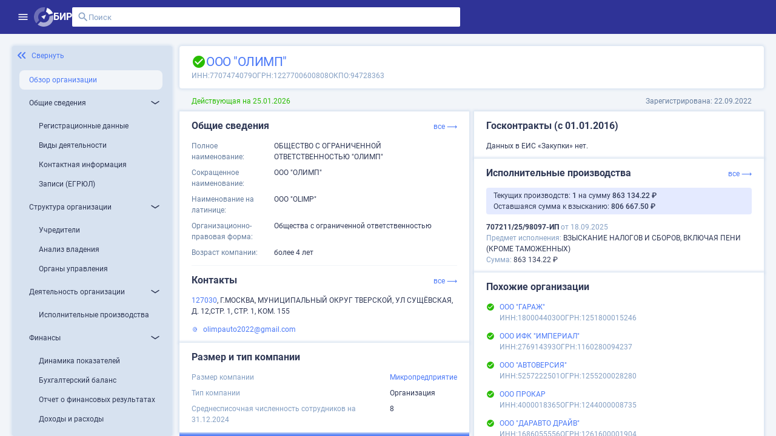

--- FILE ---
content_type: text/html;charset=UTF-8
request_url: https://site.birweb.1prime.ru/company-brief/12980100
body_size: 197876
content:
<!DOCTYPE html><html lang="ru" data-beasties-container><head>
	<meta charset="utf-8">
	<title>ООО "ОЛИМП": ИНН 7707474079, ОГРН 1227700600808</title>
	<base href="/">
	<meta content="width=device-width, initial-scale=1" name="viewport">
	<link href="favicon.svg" rel="icon" type="image/svg+xml">
	<meta content="Вся информация о ООО &quot;ОЛИМП&quot;: ИНН 7707474079, ОГРН 1227700600808, ОКПО 94728363, контакты, ОКВЭД, связи, руководство, лицензии на БИР Аналитик." name="description">
	<meta content="Вся информация о ООО &quot;ОЛИМП&quot;: ИНН 7707474079, ОГРН 1227700600808, ОКПО 94728363, контакты, ОКВЭД, связи, руководство, лицензии на БИР Аналитик." property="og:description">
	<meta content="site.birweb.1prime.ru" property="og:site_name">
	<meta content="ru_RU" property="og:locale">
	<meta content="ООО &quot;ОЛИМП&quot;: ИНН 7707474079, ОГРН 1227700600808" property="og:title">
	<meta content="https://site.birweb.1prime.ru/bir_image.png" property="og:image">
	<script>
    (function() {
      try {
        var ls = localStorage.getItem('theme'); 
        if (ls === 'dark') {
          document.documentElement.classList.add('theme-dark');
        }
      } catch (_) {
      }
    })();
	</script>
<style>html{--mat-sys-on-surface: initial}html{--mat-app-background-color: #fafafa;--mat-app-text-color: rgba(0, 0, 0, .87);--mat-app-elevation-shadow-level-0: 0px 0px 0px 0px rgba(0, 0, 0, .2), 0px 0px 0px 0px rgba(0, 0, 0, .14), 0px 0px 0px 0px rgba(0, 0, 0, .12);--mat-app-elevation-shadow-level-1: 0px 2px 1px -1px rgba(0, 0, 0, .2), 0px 1px 1px 0px rgba(0, 0, 0, .14), 0px 1px 3px 0px rgba(0, 0, 0, .12);--mat-app-elevation-shadow-level-2: 0px 3px 1px -2px rgba(0, 0, 0, .2), 0px 2px 2px 0px rgba(0, 0, 0, .14), 0px 1px 5px 0px rgba(0, 0, 0, .12);--mat-app-elevation-shadow-level-3: 0px 3px 3px -2px rgba(0, 0, 0, .2), 0px 3px 4px 0px rgba(0, 0, 0, .14), 0px 1px 8px 0px rgba(0, 0, 0, .12);--mat-app-elevation-shadow-level-4: 0px 2px 4px -1px rgba(0, 0, 0, .2), 0px 4px 5px 0px rgba(0, 0, 0, .14), 0px 1px 10px 0px rgba(0, 0, 0, .12);--mat-app-elevation-shadow-level-5: 0px 3px 5px -1px rgba(0, 0, 0, .2), 0px 5px 8px 0px rgba(0, 0, 0, .14), 0px 1px 14px 0px rgba(0, 0, 0, .12);--mat-app-elevation-shadow-level-6: 0px 3px 5px -1px rgba(0, 0, 0, .2), 0px 6px 10px 0px rgba(0, 0, 0, .14), 0px 1px 18px 0px rgba(0, 0, 0, .12);--mat-app-elevation-shadow-level-7: 0px 4px 5px -2px rgba(0, 0, 0, .2), 0px 7px 10px 1px rgba(0, 0, 0, .14), 0px 2px 16px 1px rgba(0, 0, 0, .12);--mat-app-elevation-shadow-level-8: 0px 5px 5px -3px rgba(0, 0, 0, .2), 0px 8px 10px 1px rgba(0, 0, 0, .14), 0px 3px 14px 2px rgba(0, 0, 0, .12);--mat-app-elevation-shadow-level-9: 0px 5px 6px -3px rgba(0, 0, 0, .2), 0px 9px 12px 1px rgba(0, 0, 0, .14), 0px 3px 16px 2px rgba(0, 0, 0, .12);--mat-app-elevation-shadow-level-10: 0px 6px 6px -3px rgba(0, 0, 0, .2), 0px 10px 14px 1px rgba(0, 0, 0, .14), 0px 4px 18px 3px rgba(0, 0, 0, .12);--mat-app-elevation-shadow-level-11: 0px 6px 7px -4px rgba(0, 0, 0, .2), 0px 11px 15px 1px rgba(0, 0, 0, .14), 0px 4px 20px 3px rgba(0, 0, 0, .12);--mat-app-elevation-shadow-level-12: 0px 7px 8px -4px rgba(0, 0, 0, .2), 0px 12px 17px 2px rgba(0, 0, 0, .14), 0px 5px 22px 4px rgba(0, 0, 0, .12);--mat-app-elevation-shadow-level-13: 0px 7px 8px -4px rgba(0, 0, 0, .2), 0px 13px 19px 2px rgba(0, 0, 0, .14), 0px 5px 24px 4px rgba(0, 0, 0, .12);--mat-app-elevation-shadow-level-14: 0px 7px 9px -4px rgba(0, 0, 0, .2), 0px 14px 21px 2px rgba(0, 0, 0, .14), 0px 5px 26px 4px rgba(0, 0, 0, .12);--mat-app-elevation-shadow-level-15: 0px 8px 9px -5px rgba(0, 0, 0, .2), 0px 15px 22px 2px rgba(0, 0, 0, .14), 0px 6px 28px 5px rgba(0, 0, 0, .12);--mat-app-elevation-shadow-level-16: 0px 8px 10px -5px rgba(0, 0, 0, .2), 0px 16px 24px 2px rgba(0, 0, 0, .14), 0px 6px 30px 5px rgba(0, 0, 0, .12);--mat-app-elevation-shadow-level-17: 0px 8px 11px -5px rgba(0, 0, 0, .2), 0px 17px 26px 2px rgba(0, 0, 0, .14), 0px 6px 32px 5px rgba(0, 0, 0, .12);--mat-app-elevation-shadow-level-18: 0px 9px 11px -5px rgba(0, 0, 0, .2), 0px 18px 28px 2px rgba(0, 0, 0, .14), 0px 7px 34px 6px rgba(0, 0, 0, .12);--mat-app-elevation-shadow-level-19: 0px 9px 12px -6px rgba(0, 0, 0, .2), 0px 19px 29px 2px rgba(0, 0, 0, .14), 0px 7px 36px 6px rgba(0, 0, 0, .12);--mat-app-elevation-shadow-level-20: 0px 10px 13px -6px rgba(0, 0, 0, .2), 0px 20px 31px 3px rgba(0, 0, 0, .14), 0px 8px 38px 7px rgba(0, 0, 0, .12);--mat-app-elevation-shadow-level-21: 0px 10px 13px -6px rgba(0, 0, 0, .2), 0px 21px 33px 3px rgba(0, 0, 0, .14), 0px 8px 40px 7px rgba(0, 0, 0, .12);--mat-app-elevation-shadow-level-22: 0px 10px 14px -6px rgba(0, 0, 0, .2), 0px 22px 35px 3px rgba(0, 0, 0, .14), 0px 8px 42px 7px rgba(0, 0, 0, .12);--mat-app-elevation-shadow-level-23: 0px 11px 14px -7px rgba(0, 0, 0, .2), 0px 23px 36px 3px rgba(0, 0, 0, .14), 0px 9px 44px 8px rgba(0, 0, 0, .12);--mat-app-elevation-shadow-level-24: 0px 11px 15px -7px rgba(0, 0, 0, .2), 0px 24px 38px 3px rgba(0, 0, 0, .14), 0px 9px 46px 8px rgba(0, 0, 0, .12)}html{--mat-ripple-color: color-mix(in srgb, rgba(0, 0, 0, .87) 12%, transparent)}html{--mat-option-selected-state-label-text-color: #3f51b5;--mat-option-label-text-color: rgba(0, 0, 0, .87);--mat-option-hover-state-layer-color: color-mix(in srgb, rgba(0, 0, 0, .87) 4%, transparent);--mat-option-focus-state-layer-color: color-mix(in srgb, rgba(0, 0, 0, .87) 12%, transparent);--mat-option-selected-state-layer-color: color-mix(in srgb, rgba(0, 0, 0, .87) 12%, transparent)}html{--mat-optgroup-label-text-color: rgba(0, 0, 0, .87)}html{--mat-pseudo-checkbox-full-selected-icon-color: #536dfe;--mat-pseudo-checkbox-full-selected-checkmark-color: #fafafa;--mat-pseudo-checkbox-full-unselected-icon-color: rgba(0, 0, 0, .54);--mat-pseudo-checkbox-full-disabled-selected-checkmark-color: #fafafa;--mat-pseudo-checkbox-full-disabled-unselected-icon-color: color-mix(in srgb, rgba(0, 0, 0, .87) 38%, transparent);--mat-pseudo-checkbox-full-disabled-selected-icon-color: color-mix(in srgb, rgba(0, 0, 0, .87) 38%, transparent);--mat-pseudo-checkbox-minimal-selected-checkmark-color: #536dfe;--mat-pseudo-checkbox-minimal-disabled-selected-checkmark-color: color-mix(in srgb, rgba(0, 0, 0, .87) 38%, transparent)}html{--mat-option-label-text-font: Roboto, sans-serif;--mat-option-label-text-line-height: 2.25rem;--mat-option-label-text-size: 1.5rem;--mat-option-label-text-tracking: normal;--mat-option-label-text-weight: 400}html{--mat-optgroup-label-text-font: Roboto, sans-serif;--mat-optgroup-label-text-line-height: 2.25rem;--mat-optgroup-label-text-size: 1.5rem;--mat-optgroup-label-text-tracking: normal;--mat-optgroup-label-text-weight: 400}html{--mat-card-elevated-container-shape: 4px;--mat-card-outlined-container-shape: 4px;--mat-card-filled-container-shape: 4px;--mat-card-outlined-outline-width: 1px}html{--mat-card-elevated-container-color: white;--mat-card-elevated-container-elevation: 0px 2px 1px -1px rgba(0, 0, 0, .2), 0px 1px 1px 0px rgba(0, 0, 0, .14), 0px 1px 3px 0px rgba(0, 0, 0, .12);--mat-card-outlined-container-color: white;--mat-card-outlined-container-elevation: 0px 0px 0px 0px rgba(0, 0, 0, .2), 0px 0px 0px 0px rgba(0, 0, 0, .14), 0px 0px 0px 0px rgba(0, 0, 0, .12);--mat-card-outlined-outline-color: rgba(0, 0, 0, .12);--mat-card-subtitle-text-color: rgba(0, 0, 0, .54);--mat-card-filled-container-color: white;--mat-card-filled-container-elevation: 0px 0px 0px 0px rgba(0, 0, 0, .2), 0px 0px 0px 0px rgba(0, 0, 0, .14), 0px 0px 0px 0px rgba(0, 0, 0, .12)}html{--mat-card-title-text-font: Roboto, sans-serif;--mat-card-title-text-line-height: 32px;--mat-card-title-text-size: 20px;--mat-card-title-text-tracking: .0125em;--mat-card-title-text-weight: 500;--mat-card-subtitle-text-font: Roboto, sans-serif;--mat-card-subtitle-text-line-height: 22px;--mat-card-subtitle-text-size: 14px;--mat-card-subtitle-text-tracking: .0071428571em;--mat-card-subtitle-text-weight: 500}html{--mat-progress-bar-active-indicator-height: 4px;--mat-progress-bar-track-height: 4px;--mat-progress-bar-track-shape: 0}html{--mat-tooltip-container-shape: 4px;--mat-tooltip-supporting-text-line-height: 16px}html{--mat-tooltip-container-color: #424242;--mat-tooltip-supporting-text-color: white}html{--mat-tooltip-supporting-text-font: Roboto, sans-serif;--mat-tooltip-supporting-text-size: 12px;--mat-tooltip-supporting-text-weight: 400;--mat-tooltip-supporting-text-tracking: .0333333333em}html{--mat-form-field-filled-active-indicator-height: 1px;--mat-form-field-filled-focus-active-indicator-height: 2px;--mat-form-field-filled-container-shape: 4px;--mat-form-field-outlined-outline-width: 1px;--mat-form-field-outlined-focus-outline-width: 2px;--mat-form-field-outlined-container-shape: 4px}html{--mat-form-field-focus-select-arrow-color: color-mix(in srgb, #3f51b5 87%, transparent);--mat-form-field-filled-caret-color: #3f51b5;--mat-form-field-filled-focus-active-indicator-color: #3f51b5;--mat-form-field-filled-focus-label-text-color: color-mix(in srgb, #3f51b5 87%, transparent);--mat-form-field-outlined-caret-color: #3f51b5;--mat-form-field-outlined-focus-outline-color: #3f51b5;--mat-form-field-outlined-focus-label-text-color: color-mix(in srgb, #3f51b5 87%, transparent);--mat-form-field-disabled-input-text-placeholder-color: color-mix(in srgb, rgba(0, 0, 0, .87) 38%, transparent);--mat-form-field-state-layer-color: rgba(0, 0, 0, .87);--mat-form-field-error-text-color: #3f51b5;--mat-form-field-select-option-text-color: inherit;--mat-form-field-select-disabled-option-text-color: GrayText;--mat-form-field-leading-icon-color: unset;--mat-form-field-disabled-leading-icon-color: unset;--mat-form-field-trailing-icon-color: unset;--mat-form-field-disabled-trailing-icon-color: unset;--mat-form-field-error-focus-trailing-icon-color: unset;--mat-form-field-error-hover-trailing-icon-color: unset;--mat-form-field-error-trailing-icon-color: unset;--mat-form-field-enabled-select-arrow-color: rgba(0, 0, 0, .54);--mat-form-field-disabled-select-arrow-color: color-mix(in srgb, rgba(0, 0, 0, .87) 38%, transparent);--mat-form-field-hover-state-layer-opacity: .04;--mat-form-field-focus-state-layer-opacity: .12;--mat-form-field-filled-container-color: #f6f6f6;--mat-form-field-filled-disabled-container-color: color-mix(in srgb, rgba(0, 0, 0, .87) 4%, transparent);--mat-form-field-filled-label-text-color: rgba(0, 0, 0, .54);--mat-form-field-filled-hover-label-text-color: rgba(0, 0, 0, .54);--mat-form-field-filled-disabled-label-text-color: color-mix(in srgb, rgba(0, 0, 0, .87) 38%, transparent);--mat-form-field-filled-input-text-color: rgba(0, 0, 0, .87);--mat-form-field-filled-disabled-input-text-color: color-mix(in srgb, rgba(0, 0, 0, .87) 38%, transparent);--mat-form-field-filled-input-text-placeholder-color: rgba(0, 0, 0, .54);--mat-form-field-filled-error-hover-label-text-color: #3f51b5;--mat-form-field-filled-error-focus-label-text-color: #3f51b5;--mat-form-field-filled-error-label-text-color: #3f51b5;--mat-form-field-filled-error-caret-color: #3f51b5;--mat-form-field-filled-active-indicator-color: rgba(0, 0, 0, .54);--mat-form-field-filled-disabled-active-indicator-color: color-mix(in srgb, rgba(0, 0, 0, .87) 12%, transparent);--mat-form-field-filled-hover-active-indicator-color: rgba(0, 0, 0, .87);--mat-form-field-filled-error-active-indicator-color: #3f51b5;--mat-form-field-filled-error-focus-active-indicator-color: #3f51b5;--mat-form-field-filled-error-hover-active-indicator-color: #3f51b5;--mat-form-field-outlined-label-text-color: rgba(0, 0, 0, .54);--mat-form-field-outlined-hover-label-text-color: rgba(0, 0, 0, .87);--mat-form-field-outlined-disabled-label-text-color: color-mix(in srgb, rgba(0, 0, 0, .87) 38%, transparent);--mat-form-field-outlined-input-text-color: rgba(0, 0, 0, .87);--mat-form-field-outlined-disabled-input-text-color: color-mix(in srgb, rgba(0, 0, 0, .87) 38%, transparent);--mat-form-field-outlined-input-text-placeholder-color: rgba(0, 0, 0, .54);--mat-form-field-outlined-error-caret-color: #3f51b5;--mat-form-field-outlined-error-focus-label-text-color: #3f51b5;--mat-form-field-outlined-error-label-text-color: #3f51b5;--mat-form-field-outlined-error-hover-label-text-color: #3f51b5;--mat-form-field-outlined-outline-color: rgba(0, 0, 0, .38);--mat-form-field-outlined-disabled-outline-color: color-mix(in srgb, rgba(0, 0, 0, .87) 12%, transparent);--mat-form-field-outlined-hover-outline-color: rgba(0, 0, 0, .87);--mat-form-field-outlined-error-focus-outline-color: #3f51b5;--mat-form-field-outlined-error-hover-outline-color: #3f51b5;--mat-form-field-outlined-error-outline-color: #3f51b5}html{--mat-form-field-container-height: 56px;--mat-form-field-filled-label-display: block;--mat-form-field-container-vertical-padding: 16px;--mat-form-field-filled-with-label-container-padding-top: 24px;--mat-form-field-filled-with-label-container-padding-bottom: 8px}html{--mat-form-field-container-text-font: Roboto, sans-serif;--mat-form-field-container-text-line-height: 2.25rem;--mat-form-field-container-text-size: 1.5rem;--mat-form-field-container-text-tracking: normal;--mat-form-field-container-text-weight: 400;--mat-form-field-outlined-label-text-populated-size: 1.5rem;--mat-form-field-subscript-text-font: Roboto, sans-serif;--mat-form-field-subscript-text-line-height: 20px;--mat-form-field-subscript-text-size: 12px;--mat-form-field-subscript-text-tracking: .0333333333em;--mat-form-field-subscript-text-weight: 400;--mat-form-field-filled-label-text-font: Roboto, sans-serif;--mat-form-field-filled-label-text-size: 1.5rem;--mat-form-field-filled-label-text-tracking: normal;--mat-form-field-filled-label-text-weight: 400;--mat-form-field-outlined-label-text-font: Roboto, sans-serif;--mat-form-field-outlined-label-text-size: 1.5rem;--mat-form-field-outlined-label-text-tracking: normal;--mat-form-field-outlined-label-text-weight: 400}html{--mat-select-container-elevation-shadow: 0px 5px 5px -3px rgba(0, 0, 0, .2), 0px 8px 10px 1px rgba(0, 0, 0, .14), 0px 3px 14px 2px rgba(0, 0, 0, .12)}html{--mat-select-panel-background-color: white;--mat-select-enabled-trigger-text-color: rgba(0, 0, 0, .87);--mat-select-disabled-trigger-text-color: color-mix(in srgb, rgba(0, 0, 0, .87) 38%, transparent);--mat-select-placeholder-text-color: rgba(0, 0, 0, .54);--mat-select-enabled-arrow-color: rgba(0, 0, 0, .54);--mat-select-disabled-arrow-color: color-mix(in srgb, rgba(0, 0, 0, .87) 38%, transparent);--mat-select-focused-arrow-color: #3f51b5;--mat-select-invalid-arrow-color: #3f51b5}html{--mat-select-arrow-transform: translateY(-8px)}html{--mat-select-trigger-text-font: Roboto, sans-serif;--mat-select-trigger-text-line-height: 2.25rem;--mat-select-trigger-text-size: 1.5rem;--mat-select-trigger-text-tracking: normal;--mat-select-trigger-text-weight: 400}html{--mat-autocomplete-container-shape: 4px;--mat-autocomplete-container-elevation-shadow: 0px 5px 5px -3px rgba(0, 0, 0, .2), 0px 8px 10px 1px rgba(0, 0, 0, .14), 0px 3px 14px 2px rgba(0, 0, 0, .12)}html{--mat-autocomplete-background-color: white}html{--mat-dialog-container-shape: 4px;--mat-dialog-container-elevation-shadow: 0px 11px 15px -7px rgba(0, 0, 0, .2), 0px 24px 38px 3px rgba(0, 0, 0, .14), 0px 9px 46px 8px rgba(0, 0, 0, .12);--mat-dialog-container-max-width: 80vw;--mat-dialog-container-small-max-width: 80vw;--mat-dialog-container-min-width: 0;--mat-dialog-actions-alignment: start;--mat-dialog-actions-padding: 8px;--mat-dialog-content-padding: 20px 24px;--mat-dialog-with-actions-content-padding: 20px 24px;--mat-dialog-headline-padding: 0 24px 9px}html{--mat-dialog-container-color: white;--mat-dialog-subhead-color: rgba(0, 0, 0, .87);--mat-dialog-supporting-text-color: rgba(0, 0, 0, .54)}html{--mat-dialog-subhead-font: Roboto, sans-serif;--mat-dialog-subhead-line-height: 32px;--mat-dialog-subhead-size: 20px;--mat-dialog-subhead-weight: 500;--mat-dialog-subhead-tracking: .0125em;--mat-dialog-supporting-text-font: Roboto, sans-serif;--mat-dialog-supporting-text-line-height: 2.25rem;--mat-dialog-supporting-text-size: 1.5rem;--mat-dialog-supporting-text-weight: 400;--mat-dialog-supporting-text-tracking: normal}html{--mat-slide-toggle-disabled-handle-opacity: .38;--mat-slide-toggle-disabled-selected-handle-opacity: .38;--mat-slide-toggle-disabled-selected-icon-opacity: .38;--mat-slide-toggle-disabled-track-opacity: .12;--mat-slide-toggle-disabled-unselected-handle-opacity: .38;--mat-slide-toggle-disabled-unselected-icon-opacity: .38;--mat-slide-toggle-disabled-unselected-track-outline-color: transparent;--mat-slide-toggle-disabled-unselected-track-outline-width: 1px;--mat-slide-toggle-handle-height: 20px;--mat-slide-toggle-handle-shape: 10px;--mat-slide-toggle-handle-width: 20px;--mat-slide-toggle-hidden-track-opacity: 1;--mat-slide-toggle-hidden-track-transition: transform 75ms 0ms cubic-bezier(.4, 0, .6, 1);--mat-slide-toggle-pressed-handle-size: 20px;--mat-slide-toggle-selected-focus-state-layer-opacity: .12;--mat-slide-toggle-selected-handle-horizontal-margin: 0;--mat-slide-toggle-selected-handle-size: 20px;--mat-slide-toggle-selected-hover-state-layer-opacity: .04;--mat-slide-toggle-selected-icon-size: 18px;--mat-slide-toggle-selected-pressed-handle-horizontal-margin: 0;--mat-slide-toggle-selected-pressed-state-layer-opacity: .12;--mat-slide-toggle-selected-track-outline-color: transparent;--mat-slide-toggle-selected-track-outline-width: 1px;--mat-slide-toggle-selected-with-icon-handle-horizontal-margin: 0;--mat-slide-toggle-track-height: 14px;--mat-slide-toggle-track-outline-color: transparent;--mat-slide-toggle-track-outline-width: 1px;--mat-slide-toggle-track-shape: 7px;--mat-slide-toggle-track-width: 36px;--mat-slide-toggle-unselected-focus-state-layer-opacity: .12;--mat-slide-toggle-unselected-handle-horizontal-margin: 0;--mat-slide-toggle-unselected-handle-size: 20px;--mat-slide-toggle-unselected-hover-state-layer-opacity: .12;--mat-slide-toggle-unselected-icon-size: 18px;--mat-slide-toggle-unselected-pressed-handle-horizontal-margin: 0;--mat-slide-toggle-unselected-pressed-state-layer-opacity: .1;--mat-slide-toggle-unselected-with-icon-handle-horizontal-margin: 0;--mat-slide-toggle-visible-track-opacity: 1;--mat-slide-toggle-visible-track-transition: transform 75ms 0ms cubic-bezier(0, 0, .2, 1);--mat-slide-toggle-with-icon-handle-size: 20px;--mat-slide-toggle-touch-target-size: 48px}html{--mat-slide-toggle-selected-icon-color: white;--mat-slide-toggle-disabled-selected-icon-color: white;--mat-slide-toggle-selected-focus-state-layer-color: #3f51b5;--mat-slide-toggle-selected-handle-color: #3f51b5;--mat-slide-toggle-selected-hover-state-layer-color: #3f51b5;--mat-slide-toggle-selected-pressed-state-layer-color: #3f51b5;--mat-slide-toggle-selected-focus-handle-color: #3f51b5;--mat-slide-toggle-selected-hover-handle-color: #3f51b5;--mat-slide-toggle-selected-pressed-handle-color: #3f51b5;--mat-slide-toggle-selected-focus-track-color: #7986cb;--mat-slide-toggle-selected-hover-track-color: #7986cb;--mat-slide-toggle-selected-pressed-track-color: #7986cb;--mat-slide-toggle-selected-track-color: #7986cb;--mat-slide-toggle-disabled-label-text-color: color-mix(in srgb, rgba(0, 0, 0, .87) 38%, transparent);--mat-slide-toggle-disabled-handle-elevation-shadow: 0px 0px 0px 0px rgba(0, 0, 0, .2), 0px 0px 0px 0px rgba(0, 0, 0, .14), 0px 0px 0px 0px rgba(0, 0, 0, .12);--mat-slide-toggle-disabled-selected-handle-color: rgba(0, 0, 0, .87);--mat-slide-toggle-disabled-selected-track-color: rgba(0, 0, 0, .87);--mat-slide-toggle-disabled-unselected-handle-color: rgba(0, 0, 0, .87);--mat-slide-toggle-disabled-unselected-icon-color: #f6f6f6;--mat-slide-toggle-disabled-unselected-track-color: rgba(0, 0, 0, .87);--mat-slide-toggle-handle-elevation-shadow: 0px 2px 1px -1px rgba(0, 0, 0, .2), 0px 1px 1px 0px rgba(0, 0, 0, .14), 0px 1px 3px 0px rgba(0, 0, 0, .12);--mat-slide-toggle-handle-surface-color: white;--mat-slide-toggle-label-text-color: rgba(0, 0, 0, .87);--mat-slide-toggle-unselected-hover-handle-color: #424242;--mat-slide-toggle-unselected-focus-handle-color: #424242;--mat-slide-toggle-unselected-focus-state-layer-color: rgba(0, 0, 0, .87);--mat-slide-toggle-unselected-focus-track-color: rgba(0, 0, 0, .12);--mat-slide-toggle-unselected-icon-color: #f6f6f6;--mat-slide-toggle-unselected-handle-color: rgba(0, 0, 0, .54);--mat-slide-toggle-unselected-hover-state-layer-color: rgba(0, 0, 0, .87);--mat-slide-toggle-unselected-hover-track-color: rgba(0, 0, 0, .12);--mat-slide-toggle-unselected-pressed-handle-color: #424242;--mat-slide-toggle-unselected-pressed-track-color: rgba(0, 0, 0, .12);--mat-slide-toggle-unselected-pressed-state-layer-color: rgba(0, 0, 0, .87);--mat-slide-toggle-unselected-track-color: rgba(0, 0, 0, .12)}html{--mat-slide-toggle-state-layer-size: 40px;--mat-slide-toggle-touch-target-display: block}html{--mat-slide-toggle-label-text-font: Roboto, sans-serif;--mat-slide-toggle-label-text-line-height: 2.25rem;--mat-slide-toggle-label-text-size: 1.5rem;--mat-slide-toggle-label-text-tracking: normal;--mat-slide-toggle-label-text-weight: 400}html{--mat-radio-disabled-selected-icon-opacity: .38;--mat-radio-disabled-unselected-icon-opacity: .38;--mat-radio-state-layer-size: 40px;--mat-radio-touch-target-size: 48px}html{--mat-radio-state-layer-size: 40px;--mat-radio-touch-target-display: block}html{--mat-radio-label-text-font: Roboto, sans-serif;--mat-radio-label-text-line-height: 2.25rem;--mat-radio-label-text-size: 1.5rem;--mat-radio-label-text-tracking: normal;--mat-radio-label-text-weight: 400}html{--mat-slider-active-track-height: 6px;--mat-slider-active-track-shape: 9999px;--mat-slider-handle-elevation: 0px 2px 1px -1px rgba(0, 0, 0, .2), 0px 1px 1px 0px rgba(0, 0, 0, .14), 0px 1px 3px 0px rgba(0, 0, 0, .12);--mat-slider-handle-height: 20px;--mat-slider-handle-shape: 50%;--mat-slider-handle-width: 20px;--mat-slider-inactive-track-height: 4px;--mat-slider-inactive-track-shape: 9999px;--mat-slider-value-indicator-border-radius: 4px;--mat-slider-value-indicator-caret-display: block;--mat-slider-value-indicator-container-transform: translateX(-50%);--mat-slider-value-indicator-height: 32px;--mat-slider-value-indicator-padding: 0 12px;--mat-slider-value-indicator-text-transform: none;--mat-slider-value-indicator-width: auto;--mat-slider-with-overlap-handle-outline-width: 1px;--mat-slider-with-tick-marks-active-container-opacity: .6;--mat-slider-with-tick-marks-container-shape: 50%;--mat-slider-with-tick-marks-container-size: 2px;--mat-slider-with-tick-marks-inactive-container-opacity: .6;--mat-slider-value-indicator-transform-origin: bottom}html{--mat-slider-active-track-color: #3f51b5;--mat-slider-focus-handle-color: #3f51b5;--mat-slider-handle-color: #3f51b5;--mat-slider-hover-handle-color: #3f51b5;--mat-slider-focus-state-layer-color: color-mix(in srgb, #3f51b5 12%, transparent);--mat-slider-hover-state-layer-color: color-mix(in srgb, #3f51b5 4%, transparent);--mat-slider-inactive-track-color: #3f51b5;--mat-slider-ripple-color: #3f51b5;--mat-slider-with-tick-marks-active-container-color: white;--mat-slider-with-tick-marks-inactive-container-color: #3f51b5;--mat-slider-disabled-active-track-color: rgba(0, 0, 0, .87);--mat-slider-disabled-handle-color: rgba(0, 0, 0, .87);--mat-slider-disabled-inactive-track-color: rgba(0, 0, 0, .87);--mat-slider-label-container-color: #424242;--mat-slider-label-label-text-color: white;--mat-slider-value-indicator-opacity: 1;--mat-slider-with-overlap-handle-outline-color: rgba(0, 0, 0, .87);--mat-slider-with-tick-marks-disabled-container-color: rgba(0, 0, 0, .87)}html{--mat-slider-label-label-text-font: Roboto, sans-serif;--mat-slider-label-label-text-size: 14px;--mat-slider-label-label-text-line-height: 22px;--mat-slider-label-label-text-tracking: .0071428571em;--mat-slider-label-label-text-weight: 500}html{--mat-menu-container-shape: 4px;--mat-menu-divider-bottom-spacing: 0;--mat-menu-divider-top-spacing: 0;--mat-menu-item-spacing: 16px;--mat-menu-item-icon-size: 24px;--mat-menu-item-leading-spacing: 16px;--mat-menu-item-trailing-spacing: 16px;--mat-menu-item-with-icon-leading-spacing: 16px;--mat-menu-item-with-icon-trailing-spacing: 16px;--mat-menu-container-elevation-shadow: 0px 5px 5px -3px rgba(0, 0, 0, .2), 0px 8px 10px 1px rgba(0, 0, 0, .14), 0px 3px 14px 2px rgba(0, 0, 0, .12)}html{--mat-menu-item-label-text-color: rgba(0, 0, 0, .87);--mat-menu-item-icon-color: rgba(0, 0, 0, .87);--mat-menu-item-hover-state-layer-color: color-mix(in srgb, rgba(0, 0, 0, .87) 4%, transparent);--mat-menu-item-focus-state-layer-color: color-mix(in srgb, rgba(0, 0, 0, .87) 12%, transparent);--mat-menu-container-color: white;--mat-menu-divider-color: rgba(0, 0, 0, .12)}html{--mat-menu-item-label-text-font: Roboto, sans-serif;--mat-menu-item-label-text-size: 1.5rem;--mat-menu-item-label-text-tracking: normal;--mat-menu-item-label-text-line-height: 2.25rem;--mat-menu-item-label-text-weight: 400}html{--mat-list-active-indicator-color: transparent;--mat-list-active-indicator-shape: 4px;--mat-list-list-item-container-shape: 0;--mat-list-list-item-leading-avatar-shape: 50%;--mat-list-list-item-container-color: transparent;--mat-list-list-item-selected-container-color: transparent;--mat-list-list-item-leading-avatar-color: transparent;--mat-list-list-item-leading-icon-size: 24px;--mat-list-list-item-leading-avatar-size: 40px;--mat-list-list-item-trailing-icon-size: 24px;--mat-list-list-item-disabled-state-layer-color: transparent;--mat-list-list-item-disabled-state-layer-opacity: 0;--mat-list-list-item-disabled-label-text-opacity: .38;--mat-list-list-item-disabled-leading-icon-opacity: .38;--mat-list-list-item-disabled-trailing-icon-opacity: .38}html{--mat-list-list-item-label-text-color: rgba(0, 0, 0, .87);--mat-list-list-item-supporting-text-color: rgba(0, 0, 0, .54);--mat-list-list-item-leading-icon-color: rgba(0, 0, 0, .54);--mat-list-list-item-trailing-supporting-text-color: rgba(0, 0, 0, .54);--mat-list-list-item-trailing-icon-color: rgba(0, 0, 0, .54);--mat-list-list-item-selected-trailing-icon-color: rgba(0, 0, 0, .54);--mat-list-list-item-disabled-label-text-color: rgba(0, 0, 0, .87);--mat-list-list-item-disabled-leading-icon-color: rgba(0, 0, 0, .87);--mat-list-list-item-disabled-trailing-icon-color: rgba(0, 0, 0, .87);--mat-list-list-item-hover-label-text-color: rgba(0, 0, 0, .87);--mat-list-list-item-hover-leading-icon-color: rgba(0, 0, 0, .54);--mat-list-list-item-hover-state-layer-color: rgba(0, 0, 0, .87);--mat-list-list-item-hover-state-layer-opacity: .04;--mat-list-list-item-hover-trailing-icon-color: rgba(0, 0, 0, .54);--mat-list-list-item-focus-label-text-color: rgba(0, 0, 0, .87);--mat-list-list-item-focus-state-layer-color: rgba(0, 0, 0, .87);--mat-list-list-item-focus-state-layer-opacity: .12}html{--mat-list-list-item-leading-icon-start-space: 16px;--mat-list-list-item-leading-icon-end-space: 32px;--mat-list-list-item-one-line-container-height: 48px;--mat-list-list-item-two-line-container-height: 64px;--mat-list-list-item-three-line-container-height: 88px}html{--mat-list-list-item-label-text-font: Roboto, sans-serif;--mat-list-list-item-label-text-line-height: 2.25rem;--mat-list-list-item-label-text-size: 1.5rem;--mat-list-list-item-label-text-tracking: normal;--mat-list-list-item-label-text-weight: 400;--mat-list-list-item-supporting-text-font: Roboto, sans-serif;--mat-list-list-item-supporting-text-line-height: 2.25rem;--mat-list-list-item-supporting-text-size: 1.5rem;--mat-list-list-item-supporting-text-tracking: normal;--mat-list-list-item-supporting-text-weight: 400;--mat-list-list-item-trailing-supporting-text-font: Roboto, sans-serif;--mat-list-list-item-trailing-supporting-text-line-height: 20px;--mat-list-list-item-trailing-supporting-text-size: 12px;--mat-list-list-item-trailing-supporting-text-tracking: .0333333333em;--mat-list-list-item-trailing-supporting-text-weight: 400}html{--mat-paginator-page-size-select-width: 84px;--mat-paginator-page-size-select-touch-target-height: 48px}html{--mat-paginator-container-text-color: rgba(0, 0, 0, .87);--mat-paginator-container-background-color: white;--mat-paginator-enabled-icon-color: rgba(0, 0, 0, .54);--mat-paginator-disabled-icon-color: color-mix(in srgb, rgba(0, 0, 0, .87) 38%, transparent)}html{--mat-paginator-container-size: 56px;--mat-paginator-form-field-container-height: 40px;--mat-paginator-form-field-container-vertical-padding: 8px;--mat-paginator-touch-target-display: block}html{--mat-paginator-container-text-font: Roboto, sans-serif;--mat-paginator-container-text-line-height: 20px;--mat-paginator-container-text-size: 12px;--mat-paginator-container-text-tracking: .0333333333em;--mat-paginator-container-text-weight: 400;--mat-paginator-select-trigger-text-size: 12px}html{--mat-tab-container-height: 48px;--mat-tab-divider-color: transparent;--mat-tab-divider-height: 0;--mat-tab-active-indicator-height: 2px;--mat-tab-active-indicator-shape: 0}html{--mat-checkbox-disabled-selected-checkmark-color: white;--mat-checkbox-selected-focus-state-layer-opacity: .12;--mat-checkbox-selected-hover-state-layer-opacity: .04;--mat-checkbox-selected-pressed-state-layer-opacity: .12;--mat-checkbox-unselected-focus-state-layer-opacity: .12;--mat-checkbox-unselected-hover-state-layer-opacity: .04;--mat-checkbox-unselected-pressed-state-layer-opacity: .12;--mat-checkbox-touch-target-size: 48px}html{--mat-checkbox-disabled-label-color: color-mix(in srgb, rgba(0, 0, 0, .87) 38%, transparent);--mat-checkbox-label-text-color: rgba(0, 0, 0, .87);--mat-checkbox-disabled-selected-icon-color: color-mix(in srgb, rgba(0, 0, 0, .87) 38%, transparent);--mat-checkbox-disabled-unselected-icon-color: color-mix(in srgb, rgba(0, 0, 0, .87) 38%, transparent);--mat-checkbox-selected-checkmark-color: white;--mat-checkbox-selected-focus-icon-color: #536dfe;--mat-checkbox-selected-hover-icon-color: #536dfe;--mat-checkbox-selected-icon-color: #536dfe;--mat-checkbox-selected-pressed-icon-color: #536dfe;--mat-checkbox-unselected-focus-icon-color: rgba(0, 0, 0, .87);--mat-checkbox-unselected-hover-icon-color: rgba(0, 0, 0, .87);--mat-checkbox-unselected-icon-color: rgba(0, 0, 0, .54);--mat-checkbox-selected-focus-state-layer-color: #536dfe;--mat-checkbox-selected-hover-state-layer-color: #536dfe;--mat-checkbox-selected-pressed-state-layer-color: #536dfe;--mat-checkbox-unselected-focus-state-layer-color: rgba(0, 0, 0, .87);--mat-checkbox-unselected-hover-state-layer-color: rgba(0, 0, 0, .87);--mat-checkbox-unselected-pressed-state-layer-color: rgba(0, 0, 0, .87)}html{--mat-checkbox-touch-target-display: block;--mat-checkbox-state-layer-size: 40px}html{--mat-checkbox-label-text-font: Roboto, sans-serif;--mat-checkbox-label-text-line-height: 2.25rem;--mat-checkbox-label-text-size: 1.5rem;--mat-checkbox-label-text-tracking: normal;--mat-checkbox-label-text-weight: 400}html{--mat-button-filled-container-shape: 4px;--mat-button-filled-horizontal-padding: 16px;--mat-button-filled-icon-offset: -4px;--mat-button-filled-icon-spacing: 8px;--mat-button-filled-touch-target-size: 48px;--mat-button-outlined-container-shape: 4px;--mat-button-outlined-horizontal-padding: 15px;--mat-button-outlined-icon-offset: -4px;--mat-button-outlined-icon-spacing: 8px;--mat-button-outlined-keep-touch-target: false;--mat-button-outlined-outline-width: 1px;--mat-button-outlined-touch-target-size: 48px;--mat-button-protected-container-elevation-shadow: 0px 3px 1px -2px rgba(0, 0, 0, .2), 0px 2px 2px 0px rgba(0, 0, 0, .14), 0px 1px 5px 0px rgba(0, 0, 0, .12);--mat-button-protected-container-shape: 4px;--mat-button-protected-disabled-container-elevation-shadow: 0px 0px 0px 0px rgba(0, 0, 0, .2), 0px 0px 0px 0px rgba(0, 0, 0, .14), 0px 0px 0px 0px rgba(0, 0, 0, .12);--mat-button-protected-focus-container-elevation-shadow: 0px 2px 4px -1px rgba(0, 0, 0, .2), 0px 4px 5px 0px rgba(0, 0, 0, .14), 0px 1px 10px 0px rgba(0, 0, 0, .12);--mat-button-protected-horizontal-padding: 16px;--mat-button-protected-hover-container-elevation-shadow: 0px 2px 4px -1px rgba(0, 0, 0, .2), 0px 4px 5px 0px rgba(0, 0, 0, .14), 0px 1px 10px 0px rgba(0, 0, 0, .12);--mat-button-protected-icon-offset: -4px;--mat-button-protected-icon-spacing: 8px;--mat-button-protected-pressed-container-elevation-shadow: 0px 5px 5px -3px rgba(0, 0, 0, .2), 0px 8px 10px 1px rgba(0, 0, 0, .14), 0px 3px 14px 2px rgba(0, 0, 0, .12);--mat-button-protected-touch-target-size: 48px;--mat-button-text-container-shape: 4px;--mat-button-text-horizontal-padding: 8px;--mat-button-text-icon-offset: 0;--mat-button-text-icon-spacing: 8px;--mat-button-text-with-icon-horizontal-padding: 8px;--mat-button-text-touch-target-size: 48px;--mat-button-tonal-container-shape: 4px;--mat-button-tonal-horizontal-padding: 16px;--mat-button-tonal-icon-offset: -4px;--mat-button-tonal-icon-spacing: 8px;--mat-button-tonal-touch-target-size: 48px}html{--mat-button-filled-container-color: white;--mat-button-filled-disabled-container-color: color-mix(in srgb, rgba(0, 0, 0, .87) 12%, transparent);--mat-button-filled-disabled-label-text-color: color-mix(in srgb, rgba(0, 0, 0, .87) 38%, transparent);--mat-button-filled-disabled-state-layer-color: rgba(0, 0, 0, .54);--mat-button-filled-focus-state-layer-opacity: .12;--mat-button-filled-hover-state-layer-opacity: .04;--mat-button-filled-label-text-color: rgba(0, 0, 0, .87);--mat-button-filled-pressed-state-layer-opacity: .12;--mat-button-filled-ripple-color: color-mix(in srgb, rgba(0, 0, 0, .87) 12%, transparent);--mat-button-filled-state-layer-color: rgba(0, 0, 0, .87);--mat-button-outlined-disabled-label-text-color: color-mix(in srgb, rgba(0, 0, 0, .87) 38%, transparent);--mat-button-outlined-disabled-outline-color: rgba(0, 0, 0, .12);--mat-button-outlined-disabled-state-layer-color: rgba(0, 0, 0, .54);--mat-button-outlined-focus-state-layer-opacity: .12;--mat-button-outlined-hover-state-layer-opacity: .04;--mat-button-outlined-label-text-color: rgba(0, 0, 0, .87);--mat-button-outlined-outline-color: rgba(0, 0, 0, .12);--mat-button-outlined-pressed-state-layer-opacity: .12;--mat-button-outlined-ripple-color: color-mix(in srgb, rgba(0, 0, 0, .87) 12%, transparent);--mat-button-outlined-state-layer-color: rgba(0, 0, 0, .87);--mat-button-protected-container-color: white;--mat-button-protected-disabled-container-color: color-mix(in srgb, rgba(0, 0, 0, .87) 12%, transparent);--mat-button-protected-disabled-label-text-color: color-mix(in srgb, rgba(0, 0, 0, .87) 38%, transparent);--mat-button-protected-disabled-state-layer-color: rgba(0, 0, 0, .54);--mat-button-protected-focus-state-layer-opacity: .12;--mat-button-protected-hover-state-layer-opacity: .04;--mat-button-protected-label-text-color: rgba(0, 0, 0, .87);--mat-button-protected-pressed-state-layer-opacity: .12;--mat-button-protected-ripple-color: color-mix(in srgb, rgba(0, 0, 0, .87) 12%, transparent);--mat-button-protected-state-layer-color: rgba(0, 0, 0, .87);--mat-button-text-disabled-label-text-color: color-mix(in srgb, rgba(0, 0, 0, .87) 38%, transparent);--mat-button-text-disabled-state-layer-color: rgba(0, 0, 0, .54);--mat-button-text-focus-state-layer-opacity: .12;--mat-button-text-hover-state-layer-opacity: .04;--mat-button-text-label-text-color: rgba(0, 0, 0, .87);--mat-button-text-pressed-state-layer-opacity: .12;--mat-button-text-ripple-color: color-mix(in srgb, rgba(0, 0, 0, .87) 12%, transparent);--mat-button-text-state-layer-color: rgba(0, 0, 0, .87);--mat-button-tonal-container-color: white;--mat-button-tonal-disabled-container-color: color-mix(in srgb, rgba(0, 0, 0, .87) 12%, transparent);--mat-button-tonal-disabled-label-text-color: color-mix(in srgb, rgba(0, 0, 0, .87) 38%, transparent);--mat-button-tonal-disabled-state-layer-color: rgba(0, 0, 0, .54);--mat-button-tonal-focus-state-layer-opacity: .12;--mat-button-tonal-hover-state-layer-opacity: .04;--mat-button-tonal-label-text-color: rgba(0, 0, 0, .87);--mat-button-tonal-pressed-state-layer-opacity: .12;--mat-button-tonal-ripple-color: color-mix(in srgb, rgba(0, 0, 0, .87) 12%, transparent);--mat-button-tonal-state-layer-color: rgba(0, 0, 0, .87)}html{--mat-button-filled-container-height: 36px;--mat-button-filled-touch-target-display: block;--mat-button-outlined-container-height: 36px;--mat-button-outlined-touch-target-display: block;--mat-button-protected-container-height: 36px;--mat-button-protected-touch-target-display: block;--mat-button-text-container-height: 36px;--mat-button-text-touch-target-display: block;--mat-button-tonal-container-height: 36px;--mat-button-tonal-touch-target-display: block}html{--mat-button-filled-label-text-font: Roboto, sans-serif;--mat-button-filled-label-text-size: 14px;--mat-button-filled-label-text-tracking: .0892857143em;--mat-button-filled-label-text-transform: none;--mat-button-filled-label-text-weight: 500;--mat-button-outlined-label-text-font: Roboto, sans-serif;--mat-button-outlined-label-text-size: 14px;--mat-button-outlined-label-text-tracking: .0892857143em;--mat-button-outlined-label-text-transform: none;--mat-button-outlined-label-text-weight: 500;--mat-button-protected-label-text-font: Roboto, sans-serif;--mat-button-protected-label-text-size: 14px;--mat-button-protected-label-text-tracking: .0892857143em;--mat-button-protected-label-text-transform: none;--mat-button-protected-label-text-weight: 500;--mat-button-text-label-text-font: Roboto, sans-serif;--mat-button-text-label-text-size: 14px;--mat-button-text-label-text-tracking: .0892857143em;--mat-button-text-label-text-transform: none;--mat-button-text-label-text-weight: 500;--mat-button-tonal-label-text-font: Roboto, sans-serif;--mat-button-tonal-label-text-size: 14px;--mat-button-tonal-label-text-tracking: .0892857143em;--mat-button-tonal-label-text-transform: none;--mat-button-tonal-label-text-weight: 500}html{--mat-icon-button-icon-size: 24px;--mat-icon-button-container-shape: 50%;--mat-icon-button-touch-target-size: 48px}html{--mat-icon-button-disabled-icon-color: color-mix(in srgb, rgba(0, 0, 0, .87) 38%, transparent);--mat-icon-button-disabled-state-layer-color: rgba(0, 0, 0, .54);--mat-icon-button-focus-state-layer-opacity: .12;--mat-icon-button-hover-state-layer-opacity: .04;--mat-icon-button-icon-color: inherit;--mat-icon-button-pressed-state-layer-opacity: .12;--mat-icon-button-ripple-color: color-mix(in srgb, rgba(0, 0, 0, .87) 12%, transparent);--mat-icon-button-state-layer-color: rgba(0, 0, 0, .87)}html{--mat-icon-button-touch-target-display: block}html{--mat-fab-container-elevation-shadow: 0px 3px 5px -1px rgba(0, 0, 0, .2), 0px 6px 10px 0px rgba(0, 0, 0, .14), 0px 1px 18px 0px rgba(0, 0, 0, .12);--mat-fab-container-shape: 50%;--mat-fab-touch-target-size: 48px;--mat-fab-extended-container-elevation-shadow: 0px 3px 5px -1px rgba(0, 0, 0, .2), 0px 6px 10px 0px rgba(0, 0, 0, .14), 0px 1px 18px 0px rgba(0, 0, 0, .12);--mat-fab-extended-container-height: 48px;--mat-fab-extended-container-shape: 24px;--mat-fab-extended-focus-container-elevation-shadow: 0px 5px 5px -3px rgba(0, 0, 0, .2), 0px 8px 10px 1px rgba(0, 0, 0, .14), 0px 3px 14px 2px rgba(0, 0, 0, .12);--mat-fab-extended-hover-container-elevation-shadow: 0px 5px 5px -3px rgba(0, 0, 0, .2), 0px 8px 10px 1px rgba(0, 0, 0, .14), 0px 3px 14px 2px rgba(0, 0, 0, .12);--mat-fab-extended-pressed-container-elevation-shadow: 0px 7px 8px -4px rgba(0, 0, 0, .2), 0px 12px 17px 2px rgba(0, 0, 0, .14), 0px 5px 22px 4px rgba(0, 0, 0, .12);--mat-fab-focus-container-elevation-shadow: 0px 5px 5px -3px rgba(0, 0, 0, .2), 0px 8px 10px 1px rgba(0, 0, 0, .14), 0px 3px 14px 2px rgba(0, 0, 0, .12);--mat-fab-hover-container-elevation-shadow: 0px 5px 5px -3px rgba(0, 0, 0, .2), 0px 8px 10px 1px rgba(0, 0, 0, .14), 0px 3px 14px 2px rgba(0, 0, 0, .12);--mat-fab-pressed-container-elevation-shadow: 0px 7px 8px -4px rgba(0, 0, 0, .2), 0px 12px 17px 2px rgba(0, 0, 0, .14), 0px 5px 22px 4px rgba(0, 0, 0, .12);--mat-fab-small-container-elevation-shadow: 0px 3px 5px -1px rgba(0, 0, 0, .2), 0px 6px 10px 0px rgba(0, 0, 0, .14), 0px 1px 18px 0px rgba(0, 0, 0, .12);--mat-fab-small-container-shape: 50%;--mat-fab-small-touch-target-size: 48px;--mat-fab-small-focus-container-elevation-shadow: 0px 5px 5px -3px rgba(0, 0, 0, .2), 0px 8px 10px 1px rgba(0, 0, 0, .14), 0px 3px 14px 2px rgba(0, 0, 0, .12);--mat-fab-small-hover-container-elevation-shadow: 0px 5px 5px -3px rgba(0, 0, 0, .2), 0px 8px 10px 1px rgba(0, 0, 0, .14), 0px 3px 14px 2px rgba(0, 0, 0, .12);--mat-fab-small-pressed-container-elevation-shadow: 0px 7px 8px -4px rgba(0, 0, 0, .2), 0px 12px 17px 2px rgba(0, 0, 0, .14), 0px 5px 22px 4px rgba(0, 0, 0, .12)}html{--mat-fab-container-color: white;--mat-fab-disabled-state-container-color: color-mix(in srgb, rgba(0, 0, 0, .87) 12%, transparent);--mat-fab-disabled-state-foreground-color: color-mix(in srgb, rgba(0, 0, 0, .87) 38%, transparent);--mat-fab-disabled-state-layer-color: rgba(0, 0, 0, .54);--mat-fab-focus-state-layer-opacity: .12;--mat-fab-foreground-color: rgba(0, 0, 0, .87);--mat-fab-hover-state-layer-opacity: .04;--mat-fab-pressed-state-layer-opacity: .12;--mat-fab-ripple-color: color-mix(in srgb, rgba(0, 0, 0, .87) 12%, transparent);--mat-fab-small-container-color: white;--mat-fab-small-disabled-state-container-color: color-mix(in srgb, rgba(0, 0, 0, .87) 12%, transparent);--mat-fab-small-disabled-state-foreground-color: color-mix(in srgb, rgba(0, 0, 0, .87) 38%, transparent);--mat-fab-small-disabled-state-layer-color: rgba(0, 0, 0, .54);--mat-fab-small-focus-state-layer-opacity: .12;--mat-fab-small-foreground-color: rgba(0, 0, 0, .87);--mat-fab-small-hover-state-layer-opacity: .04;--mat-fab-small-pressed-state-layer-opacity: .12;--mat-fab-small-ripple-color: color-mix(in srgb, rgba(0, 0, 0, .87) 12%, transparent);--mat-fab-small-state-layer-color: rgba(0, 0, 0, .87);--mat-fab-state-layer-color: rgba(0, 0, 0, .87)}html{--mat-fab-small-touch-target-display: block;--mat-fab-touch-target-display: block}html{--mat-fab-extended-label-text-font: Roboto, sans-serif;--mat-fab-extended-label-text-size: 14px;--mat-fab-extended-label-text-tracking: .0892857143em;--mat-fab-extended-label-text-weight: 500}html{--mat-snack-bar-container-shape: 4px}html{--mat-snack-bar-container-color: #424242;--mat-snack-bar-supporting-text-color: white;--mat-snack-bar-button-color: #7986cb}html{--mat-snack-bar-supporting-text-font: Roboto, sans-serif;--mat-snack-bar-supporting-text-line-height: 2.25rem;--mat-snack-bar-supporting-text-size: 1.5rem;--mat-snack-bar-supporting-text-weight: 400}html{--mat-table-row-item-outline-width: 1px}html{--mat-table-background-color: white;--mat-table-header-headline-color: rgba(0, 0, 0, .87);--mat-table-row-item-label-text-color: rgba(0, 0, 0, .87);--mat-table-row-item-outline-color: rgba(0, 0, 0, .12)}html{--mat-table-header-container-height: 56px;--mat-table-footer-container-height: 52px;--mat-table-row-item-container-height: 52px}html{--mat-table-header-headline-font: Roboto, sans-serif;--mat-table-header-headline-line-height: 22px;--mat-table-header-headline-size: 14px;--mat-table-header-headline-weight: 500;--mat-table-header-headline-tracking: .0071428571em;--mat-table-row-item-label-text-font: Roboto, sans-serif;--mat-table-row-item-label-text-line-height: 2.25rem;--mat-table-row-item-label-text-size: 1.5rem;--mat-table-row-item-label-text-weight: 400;--mat-table-row-item-label-text-tracking: normal;--mat-table-footer-supporting-text-font: Roboto, sans-serif;--mat-table-footer-supporting-text-line-height: 2.25rem;--mat-table-footer-supporting-text-size: 1.5rem;--mat-table-footer-supporting-text-weight: 400;--mat-table-footer-supporting-text-tracking: normal}html{--mat-progress-spinner-active-indicator-width: 4px;--mat-progress-spinner-size: 48px}html{--mat-progress-spinner-active-indicator-color: #3f51b5}html{--mat-badge-container-shape: 50%;--mat-badge-container-size: unset;--mat-badge-small-size-container-size: unset;--mat-badge-large-size-container-size: unset;--mat-badge-legacy-container-size: 22px;--mat-badge-legacy-small-size-container-size: 16px;--mat-badge-legacy-large-size-container-size: 28px;--mat-badge-container-offset: -11px 0;--mat-badge-small-size-container-offset: -8px 0;--mat-badge-large-size-container-offset: -14px 0;--mat-badge-container-overlap-offset: -11px;--mat-badge-small-size-container-overlap-offset: -8px;--mat-badge-large-size-container-overlap-offset: -14px;--mat-badge-container-padding: 0;--mat-badge-small-size-container-padding: 0;--mat-badge-large-size-container-padding: 0}html{--mat-badge-background-color: #3f51b5;--mat-badge-text-color: white;--mat-badge-disabled-state-background-color: color-mix(in srgb, rgba(0, 0, 0, .87) 12%, transparent);--mat-badge-disabled-state-text-color: color-mix(in srgb, rgba(0, 0, 0, .87) 38%, transparent)}html{--mat-badge-text-font: Roboto, sans-serif;--mat-badge-line-height: 22px;--mat-badge-text-size: 12px;--mat-badge-text-weight: 600;--mat-badge-small-size-text-size: 9px;--mat-badge-small-size-line-height: 16px;--mat-badge-large-size-text-size: 24px;--mat-badge-large-size-line-height: 28px}html{--mat-bottom-sheet-container-shape: 4px}html{--mat-bottom-sheet-container-text-color: rgba(0, 0, 0, .87);--mat-bottom-sheet-container-background-color: white}html{--mat-bottom-sheet-container-text-font: Roboto, sans-serif;--mat-bottom-sheet-container-text-line-height: 2.25rem;--mat-bottom-sheet-container-text-size: 1.5rem;--mat-bottom-sheet-container-text-tracking: normal;--mat-bottom-sheet-container-text-weight: 400}html{--mat-button-toggle-focus-state-layer-opacity: .12;--mat-button-toggle-hover-state-layer-opacity: .04;--mat-button-toggle-legacy-focus-state-layer-opacity: 1;--mat-button-toggle-legacy-height: 36px;--mat-button-toggle-legacy-shape: 2px;--mat-button-toggle-shape: 4px}html{--mat-button-toggle-background-color: white;--mat-button-toggle-disabled-selected-state-background-color: color-mix(in srgb, rgba(0, 0, 0, .87) 12%, transparent);--mat-button-toggle-disabled-selected-state-text-color: color-mix(in srgb, rgba(0, 0, 0, .87) 38%, transparent);--mat-button-toggle-disabled-state-background-color: white;--mat-button-toggle-disabled-state-text-color: color-mix(in srgb, rgba(0, 0, 0, .87) 38%, transparent);--mat-button-toggle-divider-color: rgba(0, 0, 0, .12);--mat-button-toggle-legacy-disabled-selected-state-background-color: color-mix(in srgb, rgba(0, 0, 0, .87) 12%, transparent);--mat-button-toggle-legacy-disabled-state-background-color: white;--mat-button-toggle-legacy-disabled-state-text-color: color-mix(in srgb, rgba(0, 0, 0, .87) 38%, transparent);--mat-button-toggle-legacy-selected-state-background-color: color-mix(in srgb, rgba(0, 0, 0, .87) 12%, transparent);--mat-button-toggle-legacy-selected-state-text-color: rgba(0, 0, 0, .87);--mat-button-toggle-legacy-state-layer-color: color-mix(in srgb, rgba(0, 0, 0, .87) 12%, transparent);--mat-button-toggle-legacy-text-color: rgba(0, 0, 0, .87);--mat-button-toggle-selected-state-background-color: color-mix(in srgb, rgba(0, 0, 0, .87) 12%, transparent);--mat-button-toggle-selected-state-text-color: rgba(0, 0, 0, .87);--mat-button-toggle-state-layer-color: rgba(0, 0, 0, .87);--mat-button-toggle-text-color: rgba(0, 0, 0, .87)}html{--mat-button-toggle-height: 48px}html{--mat-button-toggle-label-text-font: Roboto, sans-serif;--mat-button-toggle-label-text-line-height: 2.25rem;--mat-button-toggle-label-text-size: 1.5rem;--mat-button-toggle-label-text-tracking: normal;--mat-button-toggle-label-text-weight: 400;--mat-button-toggle-legacy-label-text-font: Roboto, sans-serif;--mat-button-toggle-legacy-label-text-line-height: 2.25rem;--mat-button-toggle-legacy-label-text-size: 1.5rem;--mat-button-toggle-legacy-label-text-tracking: normal;--mat-button-toggle-legacy-label-text-weight: 400}html{--mat-datepicker-calendar-container-shape: 4px;--mat-datepicker-calendar-container-touch-shape: 4px;--mat-datepicker-calendar-container-elevation-shadow: 0px 2px 4px -1px rgba(0, 0, 0, .2), 0px 4px 5px 0px rgba(0, 0, 0, .14), 0px 1px 10px 0px rgba(0, 0, 0, .12);--mat-datepicker-calendar-container-touch-elevation-shadow: 0px 11px 15px -7px rgba(0, 0, 0, .2), 0px 24px 38px 3px rgba(0, 0, 0, .14), 0px 9px 46px 8px rgba(0, 0, 0, .12)}html{--mat-datepicker-calendar-date-in-range-state-background-color: color-mix(in srgb, #3f51b5 20%, transparent);--mat-datepicker-calendar-date-in-comparison-range-state-background-color: color-mix(in srgb, #536dfe 20%, transparent);--mat-datepicker-calendar-date-in-overlap-range-state-background-color: #a8dab5;--mat-datepicker-calendar-date-in-overlap-range-selected-state-background-color: rgb(69.5241935484, 163.4758064516, 93.9516129032);--mat-datepicker-calendar-date-selected-state-text-color: white;--mat-datepicker-calendar-date-selected-state-background-color: #3f51b5;--mat-datepicker-calendar-date-selected-disabled-state-background-color: color-mix(in srgb, #3f51b5 38%, transparent);--mat-datepicker-calendar-date-today-selected-state-outline-color: white;--mat-datepicker-calendar-date-focus-state-background-color: color-mix(in srgb, #3f51b5 12%, transparent);--mat-datepicker-calendar-date-hover-state-background-color: color-mix(in srgb, #3f51b5 4%, transparent);--mat-datepicker-toggle-active-state-icon-color: #3f51b5;--mat-datepicker-toggle-icon-color: rgba(0, 0, 0, .54);--mat-datepicker-calendar-body-label-text-color: rgba(0, 0, 0, .54);--mat-datepicker-calendar-period-button-text-color: rgba(0, 0, 0, .87);--mat-datepicker-calendar-period-button-icon-color: rgba(0, 0, 0, .54);--mat-datepicker-calendar-navigation-button-icon-color: rgba(0, 0, 0, .54);--mat-datepicker-calendar-header-divider-color: rgba(0, 0, 0, .12);--mat-datepicker-calendar-header-text-color: rgba(0, 0, 0, .54);--mat-datepicker-calendar-date-today-outline-color: rgba(0, 0, 0, .54);--mat-datepicker-calendar-date-today-disabled-state-outline-color: color-mix(in srgb, rgba(0, 0, 0, .87) 38%, transparent);--mat-datepicker-calendar-date-text-color: rgba(0, 0, 0, .87);--mat-datepicker-calendar-date-outline-color: transparent;--mat-datepicker-calendar-date-disabled-state-text-color: color-mix(in srgb, rgba(0, 0, 0, .87) 38%, transparent);--mat-datepicker-calendar-date-preview-state-outline-color: rgba(0, 0, 0, .54);--mat-datepicker-range-input-separator-color: rgba(0, 0, 0, .87);--mat-datepicker-range-input-disabled-state-separator-color: color-mix(in srgb, rgba(0, 0, 0, .87) 38%, transparent);--mat-datepicker-range-input-disabled-state-text-color: color-mix(in srgb, rgba(0, 0, 0, .87) 38%, transparent);--mat-datepicker-calendar-container-background-color: white;--mat-datepicker-calendar-container-text-color: rgba(0, 0, 0, .87)}html{--mat-datepicker-calendar-text-font: Roboto, sans-serif;--mat-datepicker-calendar-text-size: 13px;--mat-datepicker-calendar-body-label-text-size: 14px;--mat-datepicker-calendar-body-label-text-weight: 500;--mat-datepicker-calendar-period-button-text-size: 14px;--mat-datepicker-calendar-period-button-text-weight: 500;--mat-datepicker-calendar-header-text-size: 11px;--mat-datepicker-calendar-header-text-weight: 400}html{--mat-divider-width: 1px}html{--mat-divider-color: rgba(0, 0, 0, .12)}html{--mat-expansion-container-shape: 4px;--mat-expansion-container-elevation-shadow: 0px 3px 1px -2px rgba(0, 0, 0, .2), 0px 2px 2px 0px rgba(0, 0, 0, .14), 0px 1px 5px 0px rgba(0, 0, 0, .12);--mat-expansion-legacy-header-indicator-display: inline-block;--mat-expansion-header-indicator-display: none}html{--mat-expansion-container-background-color: white;--mat-expansion-container-text-color: rgba(0, 0, 0, .87);--mat-expansion-actions-divider-color: rgba(0, 0, 0, .12);--mat-expansion-header-hover-state-layer-color: color-mix(in srgb, rgba(0, 0, 0, .87) 4%, transparent);--mat-expansion-header-focus-state-layer-color: color-mix(in srgb, rgba(0, 0, 0, .87) 12%, transparent);--mat-expansion-header-disabled-state-text-color: color-mix(in srgb, rgba(0, 0, 0, .87) 38%, transparent);--mat-expansion-header-text-color: rgba(0, 0, 0, .87);--mat-expansion-header-description-color: rgba(0, 0, 0, .54);--mat-expansion-header-indicator-color: rgba(0, 0, 0, .54)}html{--mat-expansion-header-collapsed-state-height: 48px;--mat-expansion-header-expanded-state-height: 64px}html{--mat-expansion-header-text-font: Roboto, sans-serif;--mat-expansion-header-text-size: 14px;--mat-expansion-header-text-weight: 500;--mat-expansion-header-text-line-height: inherit;--mat-expansion-header-text-tracking: inherit;--mat-expansion-container-text-font: Roboto, sans-serif;--mat-expansion-container-text-line-height: 2.25rem;--mat-expansion-container-text-size: 1.5rem;--mat-expansion-container-text-tracking: normal;--mat-expansion-container-text-weight: 400}html{--mat-grid-list-tile-header-primary-text-size: 1.5rem;--mat-grid-list-tile-header-secondary-text-size: 12px;--mat-grid-list-tile-footer-primary-text-size: 1.5rem;--mat-grid-list-tile-footer-secondary-text-size: 12px}html{--mat-icon-color: inherit}html{--mat-sidenav-container-shape: 0;--mat-sidenav-container-elevation-shadow: 0px 8px 10px -5px rgba(0, 0, 0, .2), 0px 16px 24px 2px rgba(0, 0, 0, .14), 0px 6px 30px 5px rgba(0, 0, 0, .12);--mat-sidenav-container-width: auto}html{--mat-sidenav-container-divider-color: rgba(0, 0, 0, .12);--mat-sidenav-container-background-color: white;--mat-sidenav-container-text-color: rgba(0, 0, 0, .87);--mat-sidenav-content-background-color: #fafafa;--mat-sidenav-content-text-color: rgba(0, 0, 0, .87);--mat-sidenav-scrim-color: rgba(0, 0, 0, .6)}html{--mat-stepper-header-focus-state-layer-shape: 0;--mat-stepper-header-hover-state-layer-shape: 0}html{--mat-stepper-header-icon-foreground-color: white;--mat-stepper-header-selected-state-icon-background-color: #3f51b5;--mat-stepper-header-selected-state-icon-foreground-color: white;--mat-stepper-header-done-state-icon-background-color: #3f51b5;--mat-stepper-header-done-state-icon-foreground-color: white;--mat-stepper-header-edit-state-icon-background-color: #3f51b5;--mat-stepper-header-edit-state-icon-foreground-color: white;--mat-stepper-container-color: white;--mat-stepper-line-color: rgba(0, 0, 0, .12);--mat-stepper-header-hover-state-layer-color: color-mix(in srgb, rgba(0, 0, 0, .87) 4%, transparent);--mat-stepper-header-focus-state-layer-color: color-mix(in srgb, rgba(0, 0, 0, .87) 12%, transparent);--mat-stepper-header-label-text-color: rgba(0, 0, 0, .54);--mat-stepper-header-optional-label-text-color: rgba(0, 0, 0, .54);--mat-stepper-header-selected-state-label-text-color: rgba(0, 0, 0, .87);--mat-stepper-header-error-state-label-text-color: #3f51b5;--mat-stepper-header-icon-background-color: rgba(0, 0, 0, .54);--mat-stepper-header-error-state-icon-foreground-color: #3f51b5;--mat-stepper-header-error-state-icon-background-color: transparent}html{--mat-stepper-header-height: 72px}html{--mat-stepper-container-text-font: Roboto, sans-serif;--mat-stepper-header-label-text-font: Roboto, sans-serif;--mat-stepper-header-label-text-size: 1.5rem;--mat-stepper-header-label-text-weight: 400;--mat-stepper-header-error-state-label-text-size: 1.5rem;--mat-stepper-header-selected-state-label-text-size: 1.5rem;--mat-stepper-header-selected-state-label-text-weight: 400}html{--mat-sort-arrow-color: rgba(0, 0, 0, .87)}html{--mat-toolbar-container-background-color: white;--mat-toolbar-container-text-color: rgba(0, 0, 0, .87)}html{--mat-toolbar-standard-height: 64px;--mat-toolbar-mobile-height: 56px}html{--mat-toolbar-title-text-font: Roboto, sans-serif;--mat-toolbar-title-text-line-height: 32px;--mat-toolbar-title-text-size: 20px;--mat-toolbar-title-text-tracking: .0125em;--mat-toolbar-title-text-weight: 500}html{--mat-tree-container-background-color: white;--mat-tree-node-text-color: rgba(0, 0, 0, .87)}html{--mat-tree-node-min-height: 48px}html{--mat-tree-node-text-font: Roboto, sans-serif;--mat-tree-node-text-size: 1.5rem;--mat-tree-node-text-weight: 400}html{--mat-timepicker-container-shape: 4px;--mat-timepicker-container-elevation-shadow: 0px 5px 5px -3px rgba(0, 0, 0, .2), 0px 8px 10px 1px rgba(0, 0, 0, .14), 0px 3px 14px 2px rgba(0, 0, 0, .12)}html{--mat-timepicker-container-background-color: white}.typo-subtitle-2{font:var(--f-subtitle-2)}:root{--c-purple-90: #2F3397;--c-purple-primary: #484CB1;--c-purple-hover: #3e42a7;--c-purple-70: #7668ED;--c-purple-50: #A198F0;--c-purple-20: #D4CFFF;--c-purple-10: #E9E6FC;--c-grey-primary: #303956;--c-grey-90: #657D9E;--c-grey-secondary: #849FC3;--c-grey-50: #C2D3EB;--c-grey-40: #D7E2F0;--c-grey-20: #E8EEF6;--c-grey-background: #F2F5F9;--c-background-primary: #FFFFFF;--c-white: #FFFFFF;--c-red-90: #C60260;--c-red-70: #E4156C;--c-red-primary: #FE5080;--c-red-50: #FF86A4;--c-red-20: #FFB7C9;--c-red-10: #FFE2E9;--c-green-90: #00784D;--c-green-70: #009A50;--c-green-primary: #28BC00;--c-green-50: #68D166;--c-green-20: #AFE5A6;--c-green-10: #ECF9E9;--c-blue-90: #0046AE;--c-blue-70: #3254EC;--c-blue-primary: #4B79F7;--c-blue-50: #87A7FF;--c-blue-20: #BBD2FF;--c-blue-10: #E4EAFF;--c-yellow-90: #F99100;--c-yellow-primary: #F9B302;--c-yellow-70: #FAC929;--c-yellow-50: #FADA5C;--c-yellow-20: #FDEDB3;--c-yellow-10: #FEF8E1;--spc-xxxsm: .5rem;--spc-xxsm: 1rem;--spc-xsm: 1.5rem;--spc-sm: 2rem;--spc-md: 2.5rem;--max-content-width: 100%;--l-block-padding: var(--spc-xsm) var(--spc-md);--l-vertical-gap: var(--spc-xxsm);--menu-height: 7rem;--widget-icon-size: 3.75rem;--left-bar-background-color: var(--c-purple-primary);--left-bar-hover-background-color: var(--c-purple-hover);--left-bar-color: var(--c-purple-20);--left-bar-active-color: var(--c-white);--left-bar-active-background-color: var(--c-purple-90);--left-bar-active-hover-background-color: var(--c-purple-90);--left-bar-alt-color: var(--c-white);--left-bar-alt-background-color: var(--c-purple-primary);--left-bar-skeleton-background-color: var(--c-purple-primary);--left-bar-skeleton-background-gradient-color: var(--c-purple-70);--left-bar-max-width: 33rem;--detail-page-header-background-color: var(--c-grey-20);--widget-background-color: var(--c-white);--widget-accent-color: var(--c-blue-primary);--widget-shadow: 0 0 4px 2px var(--c-grey-40);--f-: "Roboto", sans-serif;--f-h1: 400 2.625rem/3.5rem var(--f-);--f-h2: 700 2.25rem/3rem var(--f-);--f-h3: 700 2.25rem/3rem var(--f-);--f-h4: 700 2.25rem/3rem var(--f-);--f-h5: 600 2rem/3rem var(--f-);--f-subtitle-1: 600 1.75rem/2.5rem var(--f-);--f-subtitle-2: 600 1.5rem/2.25rem var(--f-);--f-subtitle-3: 600 1.25rem/1.75rem var(--f-);--f-body: 400 1.75rem/2.5rem var(--f-);--f-body-2: 400 1.5rem/2.25rem var(--f-);--f-body-3: 400 1.25rem/1.75rem var(--f-)}@media (max-width: 480px){:root{--l-block-padding: var(--spc-xxsm)}}@media (min-width: 600px){:root{--f-h1: 400 3rem/4rem var(--f-);--f-h2: 400 2.625rem/3.5rem var(--f-);--f-h3: 400 2.625rem/3.5rem var(--f-)}}@media (min-width: 1000px){:root{--f-h1: 400 4.375rem/5.125rem var(--f-);--f-h2: 400 3rem/4rem var(--f-)}}.left-bar--grey{--left-bar-background-color: var(--c-grey-40);--left-bar-hover-background-color: var(--c-grey-20);--left-bar-color: var(--c-grey-primary);--left-bar-active-color: var(--c-blue-primary);--left-bar-active-background-color: var(--c-grey-background);--left-bar-active-hover-background-color: var(--c-grey-20);--left-bar-alt-color: var(--c-white);--left-bar-alt-background-color: var(--c-purple-primary);--left-bar-skeleton-background-color: var(--c-grey-secondary);--left-bar-skeleton-background-gradient-color: var(--c-grey-90);--detail-page-header-background-color: var(--c-grey-background)}.--fc-grey-secondary{color:var(--c-grey-secondary)}html{--mat-dialog-container-color: var(--c-white)}router-outlet{display:none}html,body,div,span,h1,h2,h5,a,img,b,ul,li,article,header{border:0;font:inherit;vertical-align:baseline}*,*:before,*:after{box-sizing:border-box;margin:0;padding:0;scrollbar-color:var(--c-blue-90) var(--c-grey-40);scrollbar-width:thin}article,header{display:block}body{line-height:1}ul{list-style:none}html,body{height:100%;font-size:8px;scroll-behavior:smooth}body{font-family:var(--f-);font-variant-numeric:tabular-nums;font:var(--f-body-2);color:var(--c-grey-primary);overflow-x:hidden}input{font-family:var(--f-);font-variant-numeric:tabular-nums}input{background-color:inherit;color:var(--c-grey-primary)}a{outline:none!important;text-decoration:none!important;color:var(--c-blue-primary)}a:hover{text-decoration:none}.mat-blue{color:var(--c-blue-primary)}h1{font:var(--f-h3)}@media (min-width: 600px){h1{font:var(--f-h2)}}@media (min-width: 1000px){h1{font:var(--f-h1);letter-spacing:-.0625rem}}h2{font:var(--f-h4)}@media (min-width: 600px){h2{font:var(--f-h3)}}@media (min-width: 1000px){h2{font:var(--f-h2)}}h5{font:var(--f-h5)}header{font:var(--f-subtitle-2)}article{font:var(--f-body-2)}b{font-weight:500}.dotted-list{list-style:none}.dotted-list li{padding-left:2rem;margin-top:1rem}.dotted-list li:first-child{margin-top:0}.dotted-list li:before{content:"\25cf";color:var(--c-blue-primary);display:inline-block;width:2rem;margin-left:-2rem}.bir-accent-block{background-color:var(--c-blue-10);border-radius:var(--spc-xxxsm);padding:var(--spc-xxxsm) var(--spc-xsm);display:flex;flex-direction:column;gap:calc(var(--spc-xxxsm) / 2)}.bir-no-wrap{white-space:nowrap}bir-dashboard{width:100%;height:100%;background-color:var(--c-grey-background);overflow:hidden;display:grid;grid-template-columns:minmax(auto,var(--max-content-width));grid-template-rows:auto 1fr;justify-content:center}bir-dashboard .menu-wrapper{background-color:var(--c-purple-90);position:absolute;left:0;right:0;width:100%;height:var(--menu-height)}bir-dashboard .content{overflow:auto;flex-grow:1}.bir-menu-search{background-color:var(--c-white);flex-grow:1;align-self:stretch;display:flex;gap:var(--spc-xxxsm);align-items:center;border-radius:.25rem;padding:0 var(--spc-xxsm);z-index:1;position:relative;max-width:calc(var(--spc-xxsm) * 80)}.bir-menu-search input{flex-grow:1;border:none;outline:0;width:clamp(10rem,100%,100%)}.bir-menu-search input::-webkit-input-placeholder{color:var(--c-grey-secondary)}.bir-menu-search input::-moz-placeholder{color:var(--c-grey-secondary)}.bir-menu-search input:-moz-placeholder{color:var(--c-grey-secondary)}.bir-menu-search input:-ms-input-placeholder{color:var(--c-grey-secondary)}.bir-menu-search .mat-icon{color:var(--c-grey-secondary)}bir-main-menu{z-index:11;display:flex;align-items:center;gap:var(--spc-xsm);padding:var(--l-block-padding);background-color:var(--c-purple-90);min-height:var(--menu-height);color:var(--c-white)}bir-main-menu .bir-main-menu__logo{display:flex;gap:var(--spc-xxsm);align-items:center;color:var(--c-white)}bir-main-menu .bir-main-menu__logo__img{width:4rem;height:4rem}@media (max-width: 500px){bir-main-menu .bir-main-menu__logo__title{display:none}}bir-main-menu .mat-icon{width:2.5rem;height:2.5rem;font-size:2.5rem}bir-main-menu .right-side-wrapper{min-width:5rem;display:inline-flex;gap:var(--spc-md);margin-left:auto}bir-main-menu .bir-menu-button{display:flex;align-items:center;justify-content:center;min-height:4rem;min-width:4.5rem;border-radius:.25rem;cursor:pointer;color:var(--c-white);transition:all .2s linear}bir-main-menu .bir-menu-button:hover{background-color:var(--c-purple-primary)}bir-main-menu .bir-menu-button:active{background-color:var(--c-purple-50);color:var(--c-purple-90)}.brief-layout{display:grid;padding-top:var(--spc-md);padding-right:0;padding-left:var(--spc-md);padding-bottom:0;grid-template-columns:auto 1fr;grid-template-rows:auto 1fr;width:100%;height:100%}.brief-layout__mobile-collapse{display:none}.brief-layout__left-bar{grid-row:1/3;position:relative;box-shadow:var(--widget-shadow);display:grid;grid-template-rows:auto 1fr;background-color:var(--left-bar-background-color);border-radius:var(--spc-xxxsm);padding:0 0 var(--spc-md) 0;transition:all .4s ease-in-out;max-width:var(--left-bar-max-width);width:var(--left-bar-max-width)}.brief-layout__left-bar__collapse{color:var(--left-bar-active-color);text-align:right;padding-bottom:var(--spc-xxsm);cursor:pointer;display:flex;align-items:center;justify-content:end;-webkit-user-select:none;user-select:none}.brief-layout__left-bar__collapse span{padding-right:var(--spc-xxsm);transition:opacity .4s ease-in-out}.brief-layout__left-bar__collapse .mat-icon{transition:all .4s ease-in-out;width:4rem;height:4rem;line-height:4rem;border-radius:4rem;text-align:center}.brief-layout__left-bar__collapsed-title{position:absolute;writing-mode:vertical-lr;transform:rotate(180deg);width:0;opacity:0;transition:opacity .4s ease-in-out;overflow:hidden;display:flex;align-items:center;padding-bottom:5rem;-webkit-user-select:none;user-select:none;cursor:pointer;font:var(--f-subtitle-2);color:var(--left-bar-active-color)}.brief-layout__left-bar__content{overflow-x:hidden;overflow-y:auto;scrollbar-color:var(--c-grey-secondary) var(--c-grey-40);transition:opacity .4s ease-in-out;opacity:1;padding:0 var(--spc-xsm)}.brief-layout__header{overflow:hidden;background-color:var(--widget-background-color);border-radius:var(--spc-xxxsm);box-shadow:var(--widget-shadow);height:max-content;margin-right:var(--spc-md);margin-left:var(--spc-xsm);margin-bottom:calc(var(--spc-xsm) / 2)}.brief-layout__content{overflow-x:hidden;overflow-y:auto;padding-right:var(--spc-md);padding-left:var(--spc-xsm);margin-top:calc(var(--spc-xsm) / 2)}@media (max-width: 600px){.brief-layout{padding:0;position:relative;grid-template-columns:1fr;grid-template-rows:max-content auto;padding-top:calc(var(--spc-sm) * 2)}.brief-layout__mobile-collapse{display:flex;align-items:center;gap:var(--spc-xxsm);position:fixed;top:var(--menu-height);width:100%;height:calc(var(--spc-sm) * 2);padding-left:var(--spc-sm);background-color:var(--left-bar-alt-background-color);color:var(--left-bar-alt-color);z-index:1}.brief-layout__header{margin-left:0;margin-right:0;border-radius:0}.brief-layout__content{overflow:initial;padding-right:0;padding-left:0}.brief-layout__left-bar{position:fixed;bottom:0;top:0;z-index:101}}.overview-layout{width:auto;height:auto;background-color:var(--c-grey-background)}@media print{.overview-layout{background-color:var(--c-white)}}.overview-layout__content{display:flex;flex-direction:column;align-content:flex-start}.overview-layout__content__status{padding:0 0 var(--spc-xxsm) 0}.company-card-widget{background-color:var(--c-blue-primary);color:var(--c-white);padding:var(--l-block-padding);display:flex;justify-content:space-between;flex-wrap:wrap;gap:var(--l-vertical-gap)}.company-card-widget__title-icon{font:var(--f-body-2);background-color:var(--c-blue-90);width:var(--widget-icon-size);height:var(--widget-icon-size);border-radius:var(--widget-icon-size);display:flex;align-items:center;justify-content:center}.company-card-widget__value{flex-basis:100%;font:var(--f-h3)}.brief-layout-header{overflow:hidden;padding:var(--l-block-padding);display:flex;flex-wrap:wrap;row-gap:var(--spc-xxsm);justify-content:space-between;align-items:center}.brief-layout-header__info{min-width:40rem;overflow:hidden}.brief-layout-header__info__name{white-space:nowrap;display:flex;column-gap:var(--spc-xxsm);align-items:center}.brief-layout-header__info__name__caption{overflow:hidden;text-overflow:ellipsis;white-space:nowrap;color:var(--widget-accent-color);font:var(--f-h3)}.brief-layout-header__info__codes{display:flex;flex-wrap:wrap;column-gap:var(--spc-xxsm);color:var(--c-grey-secondary)}.brief-layout-header__info__codes__code{white-space:nowrap}.brief-layout-header__buttons{display:flex;flex-wrap:wrap;gap:var(--spc-xsm)}@media print{.brief-layout-header__buttons{display:none}}@media (max-width: 600px){.brief-layout-header{flex-wrap:wrap;margin-right:0}}.company-overview{display:flex;flex-direction:column;gap:1rem}.company-overview__main{order:2}.company-overview__size{order:3}.company-overview__capital{order:4}.company-overview__tax{order:5}.company-overview__chiefs{order:6}.company-overview__founders{order:7}.company-overview__okveds{order:10}.company-overview__codes{order:11}.company-overview__positives{order:15}.company-overview__blocks{order:18}.company-overview__taxes,.company-overview__taxes article{order:19}.company-overview__chart{order:21}.company-overview__purchases{order:24}.company-overview__executive{order:26}.company-overview__similar{order:31}.company-overview__summary{order:32}.company-overview__c_1,.company-overview__c_2,.company-overview__c_1__1,.company-overview__c_2__1,.company-overview__c_1__2,.company-overview__c_2__2,.company-overview__c_1__1__1,.company-overview__c_2__2__1,.company-overview__c_1__1__2,.company-overview__c_2__2__2{display:contents;gap:1rem;flex-direction:column}.company-overview__c_2__2__2>:last-child{position:sticky;top:0}@media (min-width: 1000px){.company-overview{display:grid;grid-template-columns:1fr 1fr}.company-overview__c_1,.company-overview__c_2{display:flex}.company-overview__c_1__2>:last-child{position:sticky;top:0}}@media (min-width: 1400px){.company-overview{grid-template-columns:2fr 1fr}.company-overview__c_1{display:grid;grid-template-columns:1fr 1fr}.company-overview__c_1__1,.company-overview__c_1__2{display:flex;flex-direction:column}.company-overview__c_1__1__2>:last-child{position:sticky;top:0}}@media (min-width: 1800px){.company-overview{grid-template-columns:1fr 1fr}.company-overview__c_2{display:grid;grid-template-columns:1fr 1fr}.company-overview__c_2__1,.company-overview__c_2__2{display:flex;flex-direction:column}.company-overview__c_2__1>:last-child{position:sticky;top:0}}@media (min-width: 2200px){.company-overview{grid-template-columns:3fr 2fr}.company-overview__c_1{grid-template-columns:2fr 1fr}.company-overview__c_1__1{display:grid;grid-template-columns:1fr 1fr}.company-overview__c_1__1__1,.company-overview__c_1__1__2{display:flex;flex-direction:column}.company-overview__c_1__1__1>:last-child{position:sticky;top:0}}@media (min-width: 2600px){.company-overview{grid-template-columns:1fr 1fr}.company-overview__c_2{grid-template-columns:1fr 2fr}.company-overview__c_2__2{display:grid;grid-template-columns:1fr 1fr}.company-overview__c_2__2__1,.company-overview__c_2__2__2{display:flex;flex-direction:column}}.company-executive__executions{display:flex;gap:var(--spc-xsm);flex-direction:column}.company-executive__execution,.company-executive__execution__info{display:flex;gap:var(--spc-xxsm);flex-direction:column}@font-face{font-family:Roboto;font-style:normal;font-weight:100;src:local(""),url("./media/roboto-v30-latin-ext_latin_cyrillic-ext_cyrillic-100-ZE64OMTE.woff2") format("woff2"),url("./media/roboto-v30-latin-ext_latin_cyrillic-ext_cyrillic-100-IGTKZKPO.woff") format("woff")}@font-face{font-family:Roboto;font-style:italic;font-weight:100;src:local(""),url("./media/roboto-v30-latin-ext_latin_cyrillic-ext_cyrillic-100italic-7BKDMFAB.woff2") format("woff2"),url("./media/roboto-v30-latin-ext_latin_cyrillic-ext_cyrillic-100italic-5DNNI3UJ.woff") format("woff")}@font-face{font-family:Roboto;font-style:normal;font-weight:300;src:local(""),url("./media/roboto-v30-latin-ext_latin_cyrillic-ext_cyrillic-300-6SXR2OUK.woff2") format("woff2"),url("./media/roboto-v30-latin-ext_latin_cyrillic-ext_cyrillic-300-HGW5R6ZP.woff") format("woff")}@font-face{font-family:Roboto;font-style:italic;font-weight:300;src:local(""),url("./media/roboto-v30-latin-ext_latin_cyrillic-ext_cyrillic-300italic-NCCOY4PM.woff2") format("woff2"),url("./media/roboto-v30-latin-ext_latin_cyrillic-ext_cyrillic-300italic-DASLIOTS.woff") format("woff")}@font-face{font-family:Roboto;font-style:normal;font-weight:400;src:local(""),url("./media/roboto-v30-latin-ext_latin_cyrillic-ext_cyrillic-regular-EZJAMZON.woff2") format("woff2"),url("./media/roboto-v30-latin-ext_latin_cyrillic-ext_cyrillic-regular-F2PJIADI.woff") format("woff")}@font-face{font-family:Roboto;font-style:italic;font-weight:400;src:local(""),url("./media/roboto-v30-latin-ext_latin_cyrillic-ext_cyrillic-italic-SAYNJ72N.woff2") format("woff2"),url("./media/roboto-v30-latin-ext_latin_cyrillic-ext_cyrillic-italic-HV3SWHL5.woff") format("woff")}@font-face{font-family:Roboto;font-style:normal;font-weight:500;src:local(""),url("./media/roboto-v30-latin-ext_latin_cyrillic-ext_cyrillic-500-U6P4MVUZ.woff2") format("woff2"),url("./media/roboto-v30-latin-ext_latin_cyrillic-ext_cyrillic-500-3FW2VAMU.woff") format("woff")}@font-face{font-family:Roboto;font-style:italic;font-weight:500;src:local(""),url("./media/roboto-v30-latin-ext_latin_cyrillic-ext_cyrillic-500italic-GV4HZQVJ.woff2") format("woff2"),url("./media/roboto-v30-latin-ext_latin_cyrillic-ext_cyrillic-500italic-HVWHK7JG.woff") format("woff")}@font-face{font-family:Roboto;font-style:normal;font-weight:700;src:local(""),url("./media/roboto-v30-latin-ext_latin_cyrillic-ext_cyrillic-700-EGD6PERV.woff2") format("woff2"),url("./media/roboto-v30-latin-ext_latin_cyrillic-ext_cyrillic-700-ZI6Q7W36.woff") format("woff")}@font-face{font-family:Roboto;font-style:italic;font-weight:700;src:local(""),url("./media/roboto-v30-latin-ext_latin_cyrillic-ext_cyrillic-700italic-LOQYELDF.woff2") format("woff2"),url("./media/roboto-v30-latin-ext_latin_cyrillic-ext_cyrillic-700italic-BFHB6VFW.woff") format("woff")}@font-face{font-family:Roboto;font-style:normal;font-weight:900;src:local(""),url("./media/roboto-v30-latin-ext_latin_cyrillic-ext_cyrillic-900-UJBTLA3Y.woff2") format("woff2"),url("./media/roboto-v30-latin-ext_latin_cyrillic-ext_cyrillic-900-YVGSKYZP.woff") format("woff")}@font-face{font-family:Roboto;font-style:italic;font-weight:900;src:local(""),url("./media/roboto-v30-latin-ext_latin_cyrillic-ext_cyrillic-900italic-45U34T4S.woff2") format("woff2"),url("./media/roboto-v30-latin-ext_latin_cyrillic-ext_cyrillic-900italic-TCQ4W7TR.woff") format("woff")}@font-face{font-family:Material Icons;font-style:normal;font-weight:400;src:url("./media/material-icons-BRINPARX.eot");src:local("Material Icons"),local("MaterialIcons-Regular"),url("./media/material-icons-MPKBBWWI.woff2") format("woff2"),url("./media/material-icons-2ZGAML6H.woff") format("woff"),url("./media/material-icons-FOB6FZ2Y.ttf") format("truetype")}.material-icons{font-family:Material Icons;font-weight:400;font-style:normal;font-size:3rem;display:inline-block;line-height:1;text-transform:none;letter-spacing:normal;word-wrap:normal;white-space:nowrap;direction:ltr;-webkit-font-smoothing:antialiased;text-rendering:optimizeLegibility;-moz-osx-font-smoothing:grayscale;font-feature-settings:"liga"}@font-face{font-family:icomoon;src:url("./media/bir-PGCQUTY3.eot?1");src:url("./media/bir-PGCQUTY3.eot?1#iefix") format("embedded-opentype"),url("./media/bir-YGIIGNOY.ttf?1") format("truetype"),url("./media/bir-KX3GDJVM.woff?1") format("woff"),url("./media/bir-35VQB7UZ.svg?1#icomoon") format("svg");font-weight:400;font-style:normal;font-display:block}.icomoon{font-family:icomoon!important;font-weight:400;font-style:normal;font-size:3rem;display:inline-block;line-height:1;text-transform:none;letter-spacing:normal;word-wrap:normal;white-space:nowrap;direction:ltr;-webkit-font-smoothing:antialiased;text-rendering:optimizeLegibility;-moz-osx-font-smoothing:grayscale;-webkit-font-feature-settings:"liga";font-feature-settings:"liga"}
</style><link rel="stylesheet" href="styles-DJNAQNIF.css" media="print" onload="this.media='all'"><noscript><link rel="stylesheet" href="styles-DJNAQNIF.css"></noscript><style ng-app-id="bir-web">[_nghost-bir-web-c1597422461]{display:flex;height:100%;width:100%}</style><style ng-app-id="bir-web">mat-icon,mat-icon.mat-primary,mat-icon.mat-accent,mat-icon.mat-warn{color:var(--mat-icon-color, inherit)}.mat-icon{-webkit-user-select:none;user-select:none;background-repeat:no-repeat;display:inline-block;fill:currentColor;height:24px;width:24px;overflow:hidden}.mat-icon.mat-icon-inline{font-size:inherit;height:inherit;line-height:inherit;width:inherit}.mat-icon.mat-ligature-font[fontIcon]::before{content:attr(fontIcon)}[dir=rtl] .mat-icon-rtl-mirror{transform:scale(-1, 1)}.mat-form-field:not(.mat-form-field-appearance-legacy) .mat-form-field-prefix .mat-icon,.mat-form-field:not(.mat-form-field-appearance-legacy) .mat-form-field-suffix .mat-icon{display:block}.mat-form-field:not(.mat-form-field-appearance-legacy) .mat-form-field-prefix .mat-icon-button .mat-icon,.mat-form-field:not(.mat-form-field-appearance-legacy) .mat-form-field-suffix .mat-icon-button .mat-icon{margin:auto}
</style><style ng-app-id="bir-web">.typo-subtitle-1[_ngcontent-bir-web-c2857611521]{font:var(--f-subtitle-1)}.typo-subtitle-2[_ngcontent-bir-web-c2857611521]{font:var(--f-subtitle-2)}[_nghost-bir-web-c2857611521]:empty{min-width:30rem}@keyframes _ngcontent-bir-web-c2857611521_loading{0%{background-position:-100px}to{background-position:200px}}.skeleton[_ngcontent-bir-web-c2857611521]{width:30rem;padding-left:2rem;box-sizing:border-box}.skeleton__stub[_ngcontent-bir-web-c2857611521]{border-radius:.5rem;width:15rem;height:2rem;margin-left:1rem;margin-top:2rem;animation:_ngcontent-bir-web-c2857611521_loading 1.1s infinite linear;background-color:var(--left-bar-skeleton-background-color);background-image:-webkit-linear-gradient(to right,var(--left-bar-skeleton-background-color) 0%,var(--left-bar-skeleton-background-gradient-color) 0% 20%,var(--left-bar-skeleton-background-color) 40%,var(--left-bar-skeleton-background-color) 100%);background-image:linear-gradient(to right,var(--left-bar-skeleton-background-color) 0%,var(--left-bar-skeleton-background-gradient-color) 0% 20%,var(--left-bar-skeleton-background-color) 40%,var(--left-bar-skeleton-background-color) 100%);background-repeat:no-repeat}.skeleton__stub.skeleton__stub--level-2[_ngcontent-bir-web-c2857611521]{margin-left:3rem;width:20rem}.b-tree-menu[_ngcontent-bir-web-c2857611521]{width:calc(var(--left-bar-max-width) - 2 * var(--spc-xsm));background-color:var(--left-bar-background-color);font:var(--f-body-2);box-sizing:border-box;-webkit-user-select:none;user-select:none}.b-tree-menu[_ngcontent-bir-web-c2857611521]   .b-tree-menu_disabled[_ngcontent-bir-web-c2857611521]   a[_ngcontent-bir-web-c2857611521], .b-tree-menu.b-tree-menu_disabled[_ngcontent-bir-web-c2857611521]   a[_ngcontent-bir-web-c2857611521], .b-tree-menu[_ngcontent-bir-web-c2857611521]   .b-tree-menu_disabled[_ngcontent-bir-web-c2857611521]   span[_ngcontent-bir-web-c2857611521], .b-tree-menu.b-tree-menu_disabled[_ngcontent-bir-web-c2857611521]   span[_ngcontent-bir-web-c2857611521], .b-tree-menu[_ngcontent-bir-web-c2857611521]   .b-tree-menu_disabled[_ngcontent-bir-web-c2857611521]   mat-icon[_ngcontent-bir-web-c2857611521], .b-tree-menu.b-tree-menu_disabled[_ngcontent-bir-web-c2857611521]   mat-icon[_ngcontent-bir-web-c2857611521]{color:var(--left-bar-color)}.b-tree-menu.b-tree-menu_enabled[_ngcontent-bir-web-c2857611521]   .b-tree-menu__item__caption[_ngcontent-bir-web-c2857611521], .b-tree-menu.b-tree-menu_enabled[_ngcontent-bir-web-c2857611521]   mat-icon[_ngcontent-bir-web-c2857611521]{color:var(--left-bar-color)}.b-tree-menu[_ngcontent-bir-web-c2857611521]   .b-tree-menu__item__caption[_ngcontent-bir-web-c2857611521], .b-tree-menu[_ngcontent-bir-web-c2857611521]   mat-icon[_ngcontent-bir-web-c2857611521]{color:var(--left-bar-color);padding:1rem 1rem 1rem 0;line-height:2rem}.b-tree-menu[_ngcontent-bir-web-c2857611521]   mat-icon[_ngcontent-bir-web-c2857611521]{padding:1.25rem 0;box-sizing:content-box}.b-tree-menu__item[_ngcontent-bir-web-c2857611521]{padding-left:2rem;cursor:pointer;position:relative;margin-right:.5rem;border-radius:1rem;display:flex;align-items:center}.b-tree-menu__item[_ngcontent-bir-web-c2857611521]:hover{background-color:var(--left-bar-hover-background-color)}.b-tree-menu__item__arrow[_ngcontent-bir-web-c2857611521]{margin-left:auto;margin-right:0rem;transform:translateY(.5rem) rotate(0);transition:transform .15s ease-out}.b-tree-menu__item__arrow.b-tree-menu__item__arrow--collapsed[_ngcontent-bir-web-c2857611521]{transform:rotate(-90deg)}.b-tree-menu__item_selected[_ngcontent-bir-web-c2857611521]{background-color:var(--left-bar-active-background-color)}.b-tree-menu__item_selected[_ngcontent-bir-web-c2857611521]:hover{background-color:var(--left-bar-active-hover-background-color)}.b-tree-menu__item_selected[_ngcontent-bir-web-c2857611521]   .b-tree-menu__item__caption[_ngcontent-bir-web-c2857611521], .b-tree-menu__item_selected[_ngcontent-bir-web-c2857611521]   mat-icon[_ngcontent-bir-web-c2857611521]{color:var(--left-bar-active-color)!important}.b-tree-menu.b-tree-menu_level_1[_ngcontent-bir-web-c2857611521]   .b-tree-menu__item[_ngcontent-bir-web-c2857611521]{padding-left:4rem}</style><style ng-app-id="bir-web">[_nghost-bir-web-c2781899184]{display:contents}.mat-icon[_ngcontent-bir-web-c2781899184]{vertical-align:middle}</style><style ng-app-id="bir-web">.typo-subtitle-1[_ngcontent-bir-web-c1250596704]{font:var(--f-subtitle-1)}.typo-subtitle-2[_ngcontent-bir-web-c1250596704]{font:var(--f-subtitle-2)}.company-overview-status[_ngcontent-bir-web-c1250596704]{display:flex;flex-wrap:wrap;justify-content:space-between;padding:0 2.5rem;column-gap:1rem;font:var(--f-body-2);z-index:11}@media (max-width: 480px){.company-overview-status[_ngcontent-bir-web-c1250596704]{padding:0 1rem}}.company-overview-status__state[_ngcontent-bir-web-c1250596704]{align-self:center}.company-overview-status__state__bank[_ngcontent-bir-web-c1250596704]{margin-left:2.5rem}.company-overview-status__state__bank.company-overview-status__state__bank--broken[_ngcontent-bir-web-c1250596704]{color:var(--c-red-primary)}.company-overview-status__state.company-overview-status__state--active[_ngcontent-bir-web-c1250596704]{color:var(--c-green-primary)}.company-overview-status__state.company-overview-status__state--warn[_ngcontent-bir-web-c1250596704]{color:#ff5722}.company-overview-status__state.company-overview-status__state--inactive[_ngcontent-bir-web-c1250596704]{color:var(--c-red-primary)}.company-overview-status__registration-date[_ngcontent-bir-web-c1250596704]{color:var(--c-grey-90);align-self:center}</style><style ng-app-id="bir-web">.typo-subtitle-1[_ngcontent-bir-web-c35448080]{font:var(--f-subtitle-1)}.typo-subtitle-2[_ngcontent-bir-web-c35448080]{font:var(--f-subtitle-2)}.company-main[_ngcontent-bir-web-c35448080]   .mat-divider[_ngcontent-bir-web-c35448080]{border-top-color:var(--c-grey-background)}.company-main__names[_ngcontent-bir-web-c35448080]{display:grid;grid-template-columns:15rem 1fr;grid-row-gap:1rem;grid-column-gap:2rem}.company-main__names__name[_ngcontent-bir-web-c35448080]{display:flex;flex-direction:column}.company-main__names__name__title[_ngcontent-bir-web-c35448080]{color:var(--c-grey-90)}.company-main__names__name__value[_ngcontent-bir-web-c35448080]{font:var(--f-body-2)}.company-main__contacts[_ngcontent-bir-web-c35448080]{display:contents}</style><style ng-app-id="bir-web">.typo-subtitle-1[_ngcontent-bir-web-c3150344367]{font:var(--f-subtitle-1)}.typo-subtitle-2[_ngcontent-bir-web-c3150344367]{font:var(--f-subtitle-2)}.access-denied[_ngcontent-bir-web-c3150344367]{background-color:var(--widget-background-color);box-shadow:var(--widget-shadow);padding:2.5rem;display:grid;grid-template-columns:1fr 5.5rem;grid-template-rows:auto auto;grid-row-gap:2.5rem}.access-denied__caption[_ngcontent-bir-web-c3150344367]{color:var(--c-grey-primary);font:var(--f-h5)}.access-denied__icon[_ngcontent-bir-web-c3150344367]{cursor:pointer;grid-column-start:2;grid-column-end:3;grid-row-start:1;grid-row-end:3;background-color:var(--c-grey-20);color:var(--c-grey-90);width:5.5rem;height:5.5rem;border-radius:2.75rem;display:flex;align-items:center;justify-content:center;transition:background-color .25s ease-out}.access-denied__icon[_ngcontent-bir-web-c3150344367]:hover{background-color:var(--c-grey-40);transition:background-color .25s ease-in}.access-denied__content[_ngcontent-bir-web-c3150344367]{color:var(--c-grey-secondary);font:var(--f-body-2)}.access-denied__content[_ngcontent-bir-web-c3150344367]   span[_ngcontent-bir-web-c3150344367]{color:var(--c-blue-primary)}</style><style ng-app-id="bir-web">.typo-subtitle-1[_ngcontent-bir-web-c2993543704]{font:var(--f-subtitle-1)}.typo-subtitle-2[_ngcontent-bir-web-c2993543704]{font:var(--f-subtitle-2)}[_nghost-bir-web-c2993543704]{display:contents}.widget-frame[_ngcontent-bir-web-c2993543704]{break-inside:avoid;background-color:var(--widget-background-color);box-shadow:var(--widget-shadow);padding:var(--l-block-padding);position:relative;min-height:8rem;box-sizing:border-box}@media print{.widget-frame[_ngcontent-bir-web-c2993543704]{border:.125rem solid var(--c-grey-primary)}}@media (max-width: 480px){.widget-frame[_ngcontent-bir-web-c2993543704]{height:auto}}.widget-frame__content[_ngcontent-bir-web-c2993543704]{font:var(--f-body-2);display:grid;height:100%;grid-template-columns:1fr auto}@media (max-width: 480px){.widget-frame__content[_ngcontent-bir-web-c2993543704]{height:auto}}.widget-frame__content__left[_ngcontent-bir-web-c2993543704]{display:grid;grid-template-columns:minmax(0,1fr);grid-row-gap:1.5rem}.widget-frame.widget-frame--blue[_ngcontent-bir-web-c2993543704]{background-color:var(--c-blue-primary);color:var(--c-white)}.widget-frame__loading[_ngcontent-bir-web-c2993543704]{display:flex;align-items:center;justify-content:center;position:absolute;inset:0}</style><style ng-app-id="bir-web">.typo-subtitle-1[_ngcontent-bir-web-c2913690210]{font:var(--f-subtitle-1)}.typo-subtitle-2[_ngcontent-bir-web-c2913690210]{font:var(--f-subtitle-2)}.widget-header[_ngcontent-bir-web-c2913690210]{display:flex;align-items:baseline;justify-content:space-between}.widget-header__title[_ngcontent-bir-web-c2913690210]{color:var(--c-grey-primary);font:var(--f-h5)}.widget-header__link[_ngcontent-bir-web-c2913690210]   a[_ngcontent-bir-web-c2913690210]{font:var(--f-body-2);color:var(--c-blue-primary)}@media print{.widget-header__link[_ngcontent-bir-web-c2913690210]{display:none}}.widget-header.widget-header--blue[_ngcontent-bir-web-c2913690210]   .widget-header__title[_ngcontent-bir-web-c2913690210], .widget-header.widget-header--blue[_ngcontent-bir-web-c2913690210]   .widget-header__link[_ngcontent-bir-web-c2913690210]   a[_ngcontent-bir-web-c2913690210]{color:var(--c-white)}</style><style ng-app-id="bir-web">[_nghost-bir-web-c2692296423]{display:contents}</style><meta name="keywords" content="ОБЩЕСТВО С ОГРАНИЧЕННОЙ ОТВЕТСТВЕННОСТЬЮ &quot;ОЛИМП&quot;; ООО &quot;ОЛИМП&quot;;Карабаджак Иван Иванович;ИНН 7707474079, ОГРН 1227700600808, ОКПО 94728363, руководство, учредители, филиалы, компания, предприятие, организация, адрес, телефон, официальный сайт, почта, email, веб-сайт, схема проезда, карта, риски, кредитоспособность, благонадежность, арбитражные дела, исполнительные производства, бухгалтерская отчетность."><meta name="robots" content="index, follow"><link rel="canonical" href="https://site.birweb.1prime.ru/company-brief/12980100"><style ng-app-id="bir-web">.typo-subtitle-1[_ngcontent-bir-web-c1275050752]{font:var(--f-subtitle-1)}.typo-subtitle-2[_ngcontent-bir-web-c1275050752]{font:var(--f-subtitle-2)}.company-size__content[_ngcontent-bir-web-c1275050752]{display:grid;grid-template-columns:auto 1fr;grid-row-gap:1rem;grid-column-gap:2rem}.company-size__content__title[_ngcontent-bir-web-c1275050752]{color:var(--c-grey-secondary)}</style><style ng-app-id="bir-web">.typo-subtitle-1[_ngcontent-bir-web-c1618160651]{font:var(--f-subtitle-1)}.typo-subtitle-2[_ngcontent-bir-web-c1618160651]{font:var(--f-subtitle-2)}.card-grid-layout[_ngcontent-bir-web-c1618160651]{outline:none;position:relative;background-color:var(--c-white);height:21.875rem;padding:2.5rem;box-sizing:border-box}.card-grid-layout__loading[_ngcontent-bir-web-c1618160651]{display:flex;align-items:center;justify-content:center;width:100%;height:100%}.card-grid-layout[_ngcontent-bir-web-c1618160651]   *[_ngcontent-bir-web-c1618160651]{box-sizing:border-box}.card-grid-layout__content[_ngcontent-bir-web-c1618160651]{display:grid;display:-ms-grid;-ms-grid-columns:1fr 3.75rem;-ms-grid-rows:3.75rem 1fr 6.25rem;height:100%;grid-template-columns:1fr 3.75rem;grid-template-rows:3.75rem 1fr 6.25rem;align-items:center;grid-template-areas:"title title-icon" "value value" "value-desc value-desc"}.card-grid-layout__content__title[_ngcontent-bir-web-c1618160651]{font:var(--f-h5);grid-area:title;-ms-grid-row:1;-ms-grid-column:1}.card-grid-layout__content__title-icon[_ngcontent-bir-web-c1618160651]{grid-area:title-icon;-ms-grid-row:1;-ms-grid-column:2;font:var(--f-body-2);color:var(--c-blue-primary);background-color:var(--c-grey-40);width:3.75rem;height:3.75rem;border-radius:3.75rem;display:flex;align-items:center;justify-content:center}.card-grid-layout__content__title-icon.card-grid-layout__content__title-icon_no-data[_ngcontent-bir-web-c1618160651]{background-color:var(--c-grey-background);color:var(--c-grey-40)}.card-grid-layout__content__value[_ngcontent-bir-web-c1618160651]{font:var(--f-h4);grid-area:value;-ms-grid-row:2;-ms-grid-column:1;-ms-grid-row-align:end;align-self:end;display:flex}@media (min-width: 600px){.card-grid-layout__content__value[_ngcontent-bir-web-c1618160651]{font:var(--f-h3)}}@media (min-width: 1000px){.card-grid-layout__content__value[_ngcontent-bir-web-c1618160651]{font:var(--f-h2)}}.card-grid-layout__content__value.card-grid-layout__content__value_no-data[_ngcontent-bir-web-c1618160651]{color:var(--c-grey-40)}.card-grid-layout__content__value__item[_ngcontent-bir-web-c1618160651]{display:inline-flex}.card-grid-layout__content__value__item__separator[_ngcontent-bir-web-c1618160651]{width:.375rem;height:100%;background-color:var(--c-grey-90);margin-left:.625rem;margin-right:.625rem}.card-grid-layout__content__value-description[_ngcontent-bir-web-c1618160651]{color:var(--c-grey-secondary);grid-area:value-desc;-ms-grid-row:3;-ms-grid-column:1;align-self:flex-start;display:flex;justify-content:space-between;flex-direction:row;margin-top:2.5rem}.card-grid-layout__content__value-description__legend__title[_ngcontent-bir-web-c1618160651]{display:flex;align-items:center}.card-grid-layout__content__value-description__legend__title__icon[_ngcontent-bir-web-c1618160651]{width:.75rem;height:.75rem;border-radius:.75rem;background-color:var(--c-grey-secondary);display:inline-block}.card-grid-layout__content__value-description__legend__title__value[_ngcontent-bir-web-c1618160651]{margin-left:.625rem;display:inline;color:var(--c-grey-90)}.card-grid-layout__content__value-description__legend__value[_ngcontent-bir-web-c1618160651]{margin-top:.375rem;color:var(--c-grey-secondary)}.card-grid-layout__loading[_ngcontent-bir-web-c1618160651]{display:flex;align-items:center;justify-content:center;width:100%;height:100%;position:absolute;inset:0}.company-main__controlling-persons[_ngcontent-bir-web-c1618160651]{display:grid;grid-row-gap:2rem}.company-main__controlling-persons__warnings[_ngcontent-bir-web-c1618160651]{padding:1.25rem 2rem 0 0}.company-main__controlling-persons__person[_ngcontent-bir-web-c1618160651]{display:grid;grid-row-gap:.5rem}.company-main__controlling-persons__person__name[_ngcontent-bir-web-c1618160651]{color:var(--c-grey-primary);font:var(--f-body-2);display:flex;align-items:center;justify-content:space-between}.company-main__controlling-persons__person__name__fio[_ngcontent-bir-web-c1618160651]{overflow-wrap:break-word;overflow:hidden;display:flex;align-items:center}.company-main__controlling-persons__person__name__fio[_ngcontent-bir-web-c1618160651]   a[_ngcontent-bir-web-c1618160651]{color:var(--c-blue-primary)}.company-main__controlling-persons__person__name__fio__massive[_ngcontent-bir-web-c1618160651]{margin-left:1.25rem}.company-main__controlling-persons__person__inn[_ngcontent-bir-web-c1618160651], .company-main__controlling-persons__person__position[_ngcontent-bir-web-c1618160651]{color:var(--c-grey-90)}.company-main__controlling-persons__person__pdl[_ngcontent-bir-web-c1618160651]{margin-bottom:1.5rem}.company-main__controlling-persons__person__position[_ngcontent-bir-web-c1618160651]{display:flex;justify-content:space-between}.company-main__controlling-persons__person__position__date[_ngcontent-bir-web-c1618160651]{white-space:nowrap}.company-main__controlling-persons__etc[_ngcontent-bir-web-c1618160651]{margin-top:3rem}.company-main__controlling-persons__etc[_ngcontent-bir-web-c1618160651]   a[_ngcontent-bir-web-c1618160651]{color:var(--c-blue-primary);font:var(--f-body-2)}.company-main__controlling-companies__title[_ngcontent-bir-web-c1618160651]{color:var(--c-grey-primary);font:var(--f-body-2)}.company-main__controlling-companies__company__warnings[_ngcontent-bir-web-c1618160651]{padding:1.25rem 2rem 0 0}.company-main__controlling-companies__company__name[_ngcontent-bir-web-c1618160651]{color:var(--c-grey-primary);font:var(--f-body-2);display:flex;flex-direction:column;justify-content:space-between;color:var(--c-grey-90)}@media (min-width: 1280px){.company-main__controlling-companies__company__name[_ngcontent-bir-web-c1618160651]{flex-direction:row}}.company-main__controlling-companies__company__name[_ngcontent-bir-web-c1618160651]   a[_ngcontent-bir-web-c1618160651]{color:var(--c-blue-primary)}.company-main__controlling-companies__company__name[_ngcontent-bir-web-c1618160651]   span[_ngcontent-bir-web-c1618160651]{color:var(--c-grey-primary)}.company-main__controlling-companies__company__name__date[_ngcontent-bir-web-c1618160651]{white-space:nowrap}.company-main__controlling-companies__company__name__title[_ngcontent-bir-web-c1618160651]{display:flex;gap:1rem}.company-main__controlling-companies__company__codes[_ngcontent-bir-web-c1618160651]{display:flex;margin-top:1.25rem;margin-right:2.5rem;color:var(--c-grey-90);font:var(--f-body-2)}.company-main__controlling-companies__company__codes__code[_ngcontent-bir-web-c1618160651]{margin-right:2.5rem}.company-main__controlling-companies__company__country[_ngcontent-bir-web-c1618160651]{margin-top:1.25rem;color:var(--c-grey-90);font:var(--f-body-2)}</style><style ng-app-id="bir-web">.typo-subtitle-1[_ngcontent-bir-web-c383852578]{font:var(--f-subtitle-1)}.typo-subtitle-2[_ngcontent-bir-web-c383852578]{font:var(--f-subtitle-2)}.okveds__list[_ngcontent-bir-web-c383852578]{display:grid;grid-row-gap:1rem;grid-column-gap:1rem;grid-template-columns:minmax(7rem,auto) 1fr}.okveds__list__header[_ngcontent-bir-web-c383852578]{grid-column-start:1;grid-column-end:-1}.okveds__additional[_ngcontent-bir-web-c383852578]{color:var(--c-grey-secondary)}</style><style ng-app-id="bir-web">.key-value-grid[_ngcontent-bir-web-c1210493163]{display:grid;grid-template-columns:auto 1fr;grid-column-gap:2rem;grid-row-gap:1rem}</style><style ng-app-id="bir-web">.typo-subtitle-1[_ngcontent-bir-web-c146862445]{font:var(--f-subtitle-1)}.typo-subtitle-2[_ngcontent-bir-web-c146862445]{font:var(--f-subtitle-2)}</style><style ng-app-id="bir-web">.typo-subtitle-1[_ngcontent-bir-web-c2347341197]{font:var(--f-subtitle-1)}.typo-subtitle-2[_ngcontent-bir-web-c2347341197]{font:var(--f-subtitle-2)}[_nghost-bir-web-c2347341197]{display:contents}[_nghost-bir-web-c2347341197]{--icon-color: var(--c-green-primary);--border-color: var(--c-green-10)}.danger[_nghost-bir-web-c2347341197], .danger   [_nghost-bir-web-c2347341197]{--icon-color: var(--c-red-primary);--border-color: var(--c-red-10)}.widget-iconable-frame__icon[_ngcontent-bir-web-c2347341197]{box-sizing:content-box;border-radius:3.125rem;color:var(--icon-color);border:var(--border-color) solid 1.625rem;box-shadow:0 0 0 .25rem var(--border-color) inset}</style><style ng-app-id="bir-web">.typo-subtitle-1[_ngcontent-bir-web-c466185207]{font:var(--f-subtitle-1)}.typo-subtitle-2[_ngcontent-bir-web-c466185207]{font:var(--f-subtitle-2)}.company-account-check__has-block[_ngcontent-bir-web-c466185207]{color:var(--c-red-primary)}.company-account-check__check[_ngcontent-bir-web-c466185207]{display:flex;align-items:flex-end;color:var(--c-blue-primary);cursor:pointer}.company-account-check__check__inner[_ngcontent-bir-web-c466185207]{position:relative;padding-right:4.625rem}.company-account-check__check__inner[_ngcontent-bir-web-c466185207]   .mat-icon[_ngcontent-bir-web-c466185207]{position:absolute;right:0;bottom:-.25rem}</style><style ng-app-id="bir-web">.typo-subtitle-1[_ngcontent-bir-web-c822578276]{font:var(--f-subtitle-1)}.typo-subtitle-2[_ngcontent-bir-web-c822578276]{font:var(--f-subtitle-2)}.similar__companies[_ngcontent-bir-web-c822578276]{display:grid;grid-column-gap:1rem;grid-template-columns:1.75rem 1fr;align-items:center}.similar__companies__wrapper[_ngcontent-bir-web-c822578276]{display:contents}.similar__companies__wrapper.--hidden[_ngcontent-bir-web-c822578276]{display:none}.similar__companies__codes[_ngcontent-bir-web-c822578276]{display:flex;align-items:center;gap:1.5rem;color:var(--c-grey-secondary);padding-bottom:1.5rem}.similar__companies__codes[_ngcontent-bir-web-c822578276]:last-child{margin-bottom:0}.similar__additional[_ngcontent-bir-web-c822578276]{color:var(--c-grey-secondary);cursor:pointer}.similar__additional__counter[_ngcontent-bir-web-c822578276]{color:var(--c-blue-primary)}</style><style ng-app-id="bir-web">.typo-subtitle-1[_ngcontent-bir-web-c62747735]{font:var(--f-subtitle-1)}.typo-subtitle-2[_ngcontent-bir-web-c62747735]{font:var(--f-subtitle-2)}.icon-text[_ngcontent-bir-web-c62747735]{display:inline-flex;font:var(--f-body-2)}.icon-text__icon[_ngcontent-bir-web-c62747735]{margin-right:1rem}</style><style ng-app-id="bir-web">.mat-divider{display:block;margin:0;border-top-style:solid;border-top-color:var(--mat-divider-color, var(--mat-sys-outline-variant));border-top-width:var(--mat-divider-width, 1px)}.mat-divider.mat-divider-vertical{border-top:0;border-right-style:solid;border-right-color:var(--mat-divider-color, var(--mat-sys-outline-variant));border-right-width:var(--mat-divider-width, 1px)}.mat-divider.mat-divider-inset{margin-left:80px}[dir=rtl] .mat-divider.mat-divider-inset{margin-left:auto;margin-right:80px}
</style><style ng-app-id="bir-web">.typo-subtitle-1[_ngcontent-bir-web-c359738841]{font:var(--f-subtitle-1)}.typo-subtitle-2[_ngcontent-bir-web-c359738841]{font:var(--f-subtitle-2)}[_nghost-bir-web-c359738841]{display:contents}.container[_ngcontent-bir-web-c359738841]{font:var(--f-body-2);padding:1.5rem;display:grid;grid-row-gap:1rem}.container.--red[_ngcontent-bir-web-c359738841]{background:var(--c-red-10);border-left:.5rem solid var(--c-red-primary)}.container.--green[_ngcontent-bir-web-c359738841]{background:var(--c-green-10);border-left:.5rem solid var(--c-green-primary)}</style></head>
<body><!--nghm--><script type="text/javascript" id="ng-event-dispatch-contract">(()=>{function p(t,n,r,o,e,i,f,m){return{eventType:t,event:n,targetElement:r,eic:o,timeStamp:e,eia:i,eirp:f,eiack:m}}function u(t){let n=[],r=e=>{n.push(e)};return{c:t,q:n,et:[],etc:[],d:r,h:e=>{r(p(e.type,e,e.target,t,Date.now()))}}}function s(t,n,r){for(let o=0;o<n.length;o++){let e=n[o];(r?t.etc:t.et).push(e),t.c.addEventListener(e,t.h,r)}}function c(t,n,r,o,e=window){let i=u(t);e._ejsas||(e._ejsas={}),e._ejsas[n]=i,s(i,r),s(i,o,!0)}window.__jsaction_bootstrap=c;})();
</script><script>window.__jsaction_bootstrap(document.body,"bir-web",["mousedown","click","input","compositionstart","compositionend"],["blur","focus"]);</script>
<!-- Yandex.Metrika counter -->
<script type="text/javascript">
  if (location.hostname === 'site.birweb.1prime.ru') {
    (function(m, e, t, r, i, k, a) {
      m[i] = m[i] || function() {
        (m[i].a = m[i].a || []).push(arguments)
      };
      m[i].l = 1 * new Date();
      for (var j = 0; j < document.scripts.length; j++) {
        if (document.scripts[j].src === r) {
          return;
        }
      }
      k = e.createElement(t), a = e.getElementsByTagName(t)[0], k.async = 1, k.src = r, a.parentNode.insertBefore(k, a)
    })
    (window, document, "script", "https://mc.yandex.ru/metrika/tag.js", "ym");

    ym(55123309, "init", {
      clickmap: true,
      trackLinks: true,
      accurateTrackBounce: true,
      webvisor: true
    });
  }
</script>
<noscript>
	<div><img alt src="https://mc.yandex.ru/watch/55123309" style="position:absolute; left:-9999px;"></div>
</noscript>
<!-- /Yandex.Metrika counter -->
<script type="text/javascript">
  if (location.hostname === 'site.birweb.1prime.ru') {
    // Загружаем gtag.js асинхронно
    const gtagScript = document.createElement('script');
    gtagScript.async = true;
    gtagScript.src = 'https://www.googletagmanager.com/gtag/js?id=UA-146768181-1';
    document.head.appendChild(gtagScript);

    // Настраиваем Google Analytics
    gtagScript.onload = () => {
      window.dataLayer = window.dataLayer || [];

      function gtag() {
        dataLayer.push(arguments);
      }

      gtag('js', new Date());
      gtag('config', 'UA-146768181-1');
    };
  }
</script>
<bir-app ng-version="20.3.9" _nghost-bir-web-c1597422461 ngh="31" ng-server-context="ssr"><!----><router-outlet _ngcontent-bir-web-c1597422461></router-outlet><bir-dashboard class="ng-star-inserted" ngh="30"><div class="menu-wrapper"></div><bir-main-menu ngh="1"><div class="bir-menu-button" jsaction="click:;"><mat-icon role="img" class="mat-icon notranslate material-icons mat-ligature-font mat-icon-no-color" aria-hidden="true" data-mat-icon-type="font" ngh="0">menu</mat-icon></div><a class="bir-main-menu__logo" href="/" jsaction="click:;"><img alt src="../../assets/images/logo.svg" class="bir-main-menu__logo__img"><h5 class="bir-main-menu__logo__title">БИР</h5></a><div class="bir-menu-search"><mat-icon role="img" class="mat-icon notranslate material-icons mat-ligature-font mat-icon-no-color" aria-hidden="true" data-mat-icon-type="font" ngh="0">search</mat-icon><input placeholder="Поиск" type="text" value class="ng-untouched ng-pristine ng-valid" jsaction="input:;blur:;compositionstart:;compositionend:;focus:;"><!----><!----></div><div class="right-side-wrapper"><!----></div><!----></bir-main-menu><div class="content"><router-outlet></router-outlet><bir-company-brief class="ng-tns-c2666271918-0 ng-star-inserted" ngh="29"><bir-brief-layout itemscope itemtype="https://schema.org/Organization" class="left-bar--grey ng-tns-c2666271918-0" ngh="2"><div class="brief-layout"><div class="brief-layout__mobile-collapse" jsaction="click:;"><mat-icon role="img" class="mat-icon notranslate material-icons mat-ligature-font mat-icon-no-color" aria-hidden="true" data-mat-icon-type="font" ngh="0">apps</mat-icon><span><!--ngetn--></span></div><div class="brief-layout__header"><bir-company-header header ngh="4"><bir-brief-layout-header ngh="0"><div class="brief-layout-header"><div class="brief-layout-header__info"><div class="brief-layout-header__info__name" title="ООО &quot;ОЛИМП&quot;"><bir-company-status-icon class="brief-layout-header__info__name__icon" _nghost-bir-web-c2781899184 ngh="3"><mat-icon _ngcontent-bir-web-c2781899184 role="img" class="mat-icon notranslate material-icons mat-ligature-font mat-icon-no-color" aria-hidden="true" title style="font-size: 24px; height: 24px; width: 24px; min-width: 24px; color: var(--c-green-primary);" data-mat-icon-type="font" ngh="0">check_circle
</mat-icon></bir-company-status-icon><h1 class="brief-layout-header__info__name__caption">ООО "ОЛИМП"</h1></div><div class="brief-layout-header__info__codes"><div class="brief-layout-header__info__codes__code ng-star-inserted"><span>ИНН:</span><span itemprop="taxID">7707474079</span></div><!----><!----><div class="brief-layout-header__info__codes__code ng-star-inserted"><span>ОГРН:</span><span>1227700600808</span></div><!----><div class="brief-layout-header__info__codes__code ng-star-inserted"><span>ОКПО:</span><span>94728363</span></div><!----><!----><!----><!----><!----></div></div><div class="brief-layout-header__buttons"><!----></div></div></bir-brief-layout-header></bir-company-header></div><div class="brief-layout__left-bar"><div class="brief-layout__left-bar__collapse" jsaction="click:;"><mat-icon role="img" fontset="icomoon" class="mat-icon notranslate icomoon mat-icon-no-color" aria-hidden="true" data-mat-icon-type="font" data-mat-icon-namespace="icomoon" ngh="0">double_arrow_l</mat-icon><span>Свернуть</span></div><div class="brief-layout__left-bar__collapsed-title" jsaction="click:;"><!--ngetn--></div><div class="brief-layout__left-bar__content"><bir-dynamic-tree-menu left-bar _nghost-bir-web-c2857611521 ngh="5"><!----><div _ngcontent-bir-web-c2857611521 class="b-tree-menu b-tree-menu_level_0 b-tree-menu_enabled ng-star-inserted"><!----><a _ngcontent-bir-web-c2857611521 routerlinkactive="b-tree-menu__item_selected" class="b-tree-menu__item b-tree-menu__item_expanded ng-star-inserted b-tree-menu__item_selected" href="/company-brief/12980100" jsaction="click:;"><span _ngcontent-bir-web-c2857611521 class="b-tree-menu__item__caption">Обзор организации</span></a><!----><!----><!----><!----></div><div _ngcontent-bir-web-c2857611521 class="b-tree-menu b-tree-menu_level_0 b-tree-menu_enabled ng-star-inserted"><div _ngcontent-bir-web-c2857611521 routerlinkactive="b-tree-menu__item_selected" class="b-tree-menu__item b-tree-menu__item_expanded ng-star-inserted" jsaction="click:;"><span _ngcontent-bir-web-c2857611521 class="b-tree-menu__item__caption">Общие сведения</span><mat-icon _ngcontent-bir-web-c2857611521 role="img" fontset="icomoon" class="mat-icon notranslate b-tree-menu__item__arrow icomoon mat-icon-no-color ng-star-inserted" aria-hidden="true" data-mat-icon-type="font" data-mat-icon-namespace="icomoon" ngh="0">arrow_down</mat-icon><!----></div><!----><!----><div _ngcontent-bir-web-c2857611521 class="b-tree-menu b-tree-menu_level_1 b-tree-menu_enabled ng-star-inserted"><!----><a _ngcontent-bir-web-c2857611521 routerlinkactive="b-tree-menu__item_selected" class="b-tree-menu__item b-tree-menu__item_expanded ng-star-inserted" href="/company-brief/12980100/common/reg-data" jsaction="click:;"><span _ngcontent-bir-web-c2857611521 class="b-tree-menu__item__caption">Регистрационные данные</span></a><!----><!----><!----><!----></div><div _ngcontent-bir-web-c2857611521 class="b-tree-menu b-tree-menu_level_1 b-tree-menu_enabled ng-star-inserted"><!----><a _ngcontent-bir-web-c2857611521 routerlinkactive="b-tree-menu__item_selected" class="b-tree-menu__item b-tree-menu__item_expanded ng-star-inserted" href="/company-brief/12980100/common/okveds" jsaction="click:;"><span _ngcontent-bir-web-c2857611521 class="b-tree-menu__item__caption">Виды деятельности</span></a><!----><!----><!----><!----></div><div _ngcontent-bir-web-c2857611521 class="b-tree-menu b-tree-menu_level_1 b-tree-menu_enabled ng-star-inserted"><!----><a _ngcontent-bir-web-c2857611521 routerlinkactive="b-tree-menu__item_selected" class="b-tree-menu__item b-tree-menu__item_expanded ng-star-inserted" href="/company-brief/12980100/common/contacts" jsaction="click:;"><span _ngcontent-bir-web-c2857611521 class="b-tree-menu__item__caption">Контактная информация</span></a><!----><!----><!----><!----></div><div _ngcontent-bir-web-c2857611521 class="b-tree-menu b-tree-menu_level_1 b-tree-menu_enabled ng-star-inserted"><!----><a _ngcontent-bir-web-c2857611521 routerlinkactive="b-tree-menu__item_selected" class="b-tree-menu__item b-tree-menu__item_expanded ng-star-inserted" href="/company-brief/12980100/common/records/egrul" jsaction="click:;"><span _ngcontent-bir-web-c2857611521 class="b-tree-menu__item__caption">Записи (ЕГРЮЛ)</span></a><!----><!----><!----><!----></div><!----><!----><!----></div><div _ngcontent-bir-web-c2857611521 class="b-tree-menu b-tree-menu_level_0 b-tree-menu_enabled ng-star-inserted"><div _ngcontent-bir-web-c2857611521 routerlinkactive="b-tree-menu__item_selected" class="b-tree-menu__item b-tree-menu__item_expanded ng-star-inserted" jsaction="click:;"><span _ngcontent-bir-web-c2857611521 class="b-tree-menu__item__caption">Структура организации</span><mat-icon _ngcontent-bir-web-c2857611521 role="img" fontset="icomoon" class="mat-icon notranslate b-tree-menu__item__arrow icomoon mat-icon-no-color ng-star-inserted" aria-hidden="true" data-mat-icon-type="font" data-mat-icon-namespace="icomoon" ngh="0">arrow_down</mat-icon><!----></div><!----><!----><div _ngcontent-bir-web-c2857611521 class="b-tree-menu b-tree-menu_level_1 b-tree-menu_enabled ng-star-inserted"><!----><a _ngcontent-bir-web-c2857611521 routerlinkactive="b-tree-menu__item_selected" class="b-tree-menu__item b-tree-menu__item_expanded ng-star-inserted" href="/company-brief/12980100/company-structure/founders" jsaction="click:;"><span _ngcontent-bir-web-c2857611521 class="b-tree-menu__item__caption">Учредители</span></a><!----><!----><!----><!----></div><div _ngcontent-bir-web-c2857611521 class="b-tree-menu b-tree-menu_level_1 b-tree-menu_enabled ng-star-inserted"><!----><a _ngcontent-bir-web-c2857611521 routerlinkactive="b-tree-menu__item_selected" class="b-tree-menu__item b-tree-menu__item_expanded ng-star-inserted" href="/company-brief/12980100/ownerships" jsaction="click:;"><span _ngcontent-bir-web-c2857611521 class="b-tree-menu__item__caption">Анализ владения</span></a><!----><!----><!----><!----></div><div _ngcontent-bir-web-c2857611521 class="b-tree-menu b-tree-menu_level_1 b-tree-menu_enabled ng-star-inserted"><!----><a _ngcontent-bir-web-c2857611521 routerlinkactive="b-tree-menu__item_selected" class="b-tree-menu__item b-tree-menu__item_expanded ng-star-inserted" href="/company-brief/12980100/company-structure/authorities" jsaction="click:;"><span _ngcontent-bir-web-c2857611521 class="b-tree-menu__item__caption">Органы управления</span></a><!----><!----><!----><!----></div><!----><!----><!----></div><div _ngcontent-bir-web-c2857611521 class="b-tree-menu b-tree-menu_level_0 b-tree-menu_enabled ng-star-inserted"><div _ngcontent-bir-web-c2857611521 routerlinkactive="b-tree-menu__item_selected" class="b-tree-menu__item b-tree-menu__item_expanded ng-star-inserted" jsaction="click:;"><span _ngcontent-bir-web-c2857611521 class="b-tree-menu__item__caption">Деятельность организации</span><mat-icon _ngcontent-bir-web-c2857611521 role="img" fontset="icomoon" class="mat-icon notranslate b-tree-menu__item__arrow icomoon mat-icon-no-color ng-star-inserted" aria-hidden="true" data-mat-icon-type="font" data-mat-icon-namespace="icomoon" ngh="0">arrow_down</mat-icon><!----></div><!----><!----><div _ngcontent-bir-web-c2857611521 class="b-tree-menu b-tree-menu_level_1 b-tree-menu_enabled ng-star-inserted"><!----><a _ngcontent-bir-web-c2857611521 routerlinkactive="b-tree-menu__item_selected" class="b-tree-menu__item b-tree-menu__item_expanded ng-star-inserted" href="/company-brief/12980100/activity/executive" jsaction="click:;"><span _ngcontent-bir-web-c2857611521 class="b-tree-menu__item__caption">Исполнительные производства</span></a><!----><!----><!----><!----></div><!----><!----><!----></div><div _ngcontent-bir-web-c2857611521 class="b-tree-menu b-tree-menu_level_0 b-tree-menu_enabled ng-star-inserted"><div _ngcontent-bir-web-c2857611521 routerlinkactive="b-tree-menu__item_selected" class="b-tree-menu__item b-tree-menu__item_expanded ng-star-inserted" jsaction="click:;"><span _ngcontent-bir-web-c2857611521 class="b-tree-menu__item__caption">Финансы</span><mat-icon _ngcontent-bir-web-c2857611521 role="img" fontset="icomoon" class="mat-icon notranslate b-tree-menu__item__arrow icomoon mat-icon-no-color ng-star-inserted" aria-hidden="true" data-mat-icon-type="font" data-mat-icon-namespace="icomoon" ngh="0">arrow_down</mat-icon><!----></div><!----><!----><div _ngcontent-bir-web-c2857611521 class="b-tree-menu b-tree-menu_level_1 b-tree-menu_enabled ng-star-inserted"><!----><a _ngcontent-bir-web-c2857611521 routerlinkactive="b-tree-menu__item_selected" class="b-tree-menu__item b-tree-menu__item_expanded ng-star-inserted" href="/company-brief/12980100/finances/dynamic" jsaction="click:;"><span _ngcontent-bir-web-c2857611521 class="b-tree-menu__item__caption">Динамика показателей</span></a><!----><!----><!----><!----></div><div _ngcontent-bir-web-c2857611521 class="b-tree-menu b-tree-menu_level_1 b-tree-menu_enabled ng-star-inserted"><!----><a _ngcontent-bir-web-c2857611521 routerlinkactive="b-tree-menu__item_selected" class="b-tree-menu__item b-tree-menu__item_expanded ng-star-inserted" href="/company-brief/12980100/acc-report-form/1" jsaction="click:;"><span _ngcontent-bir-web-c2857611521 class="b-tree-menu__item__caption">Бухгалтерский баланс</span></a><!----><!----><!----><!----></div><div _ngcontent-bir-web-c2857611521 class="b-tree-menu b-tree-menu_level_1 b-tree-menu_enabled ng-star-inserted"><!----><a _ngcontent-bir-web-c2857611521 routerlinkactive="b-tree-menu__item_selected" class="b-tree-menu__item b-tree-menu__item_expanded ng-star-inserted" href="/company-brief/12980100/acc-report-form/2" jsaction="click:;"><span _ngcontent-bir-web-c2857611521 class="b-tree-menu__item__caption">Отчет о финансовых результатах</span></a><!----><!----><!----><!----></div><div _ngcontent-bir-web-c2857611521 class="b-tree-menu b-tree-menu_level_1 b-tree-menu_enabled ng-star-inserted"><!----><a _ngcontent-bir-web-c2857611521 routerlinkactive="b-tree-menu__item_selected" class="b-tree-menu__item b-tree-menu__item_expanded ng-star-inserted" href="/company-brief/12980100/finances/incexp" jsaction="click:;"><span _ngcontent-bir-web-c2857611521 class="b-tree-menu__item__caption">Доходы и расходы</span></a><!----><!----><!----><!----></div><div _ngcontent-bir-web-c2857611521 class="b-tree-menu b-tree-menu_level_1 b-tree-menu_enabled ng-star-inserted"><!----><a _ngcontent-bir-web-c2857611521 routerlinkactive="b-tree-menu__item_selected" class="b-tree-menu__item b-tree-menu__item_expanded ng-star-inserted" href="/company-brief/12980100/finances/tax" jsaction="click:;"><span _ngcontent-bir-web-c2857611521 class="b-tree-menu__item__caption">Налоги</span></a><!----><!----><!----><!----></div><!----><!----><!----></div><div _ngcontent-bir-web-c2857611521 class="b-tree-menu b-tree-menu_level_0 b-tree-menu_enabled ng-star-inserted"><!----><a _ngcontent-bir-web-c2857611521 routerlinkactive="b-tree-menu__item_selected" class="b-tree-menu__item b-tree-menu__item_expanded ng-star-inserted" href="/relations/company/12980100" jsaction="click:;"><span _ngcontent-bir-web-c2857611521 class="b-tree-menu__item__caption">Связи</span></a><!----><!----><!----><!----></div><!----><!----><!----></bir-dynamic-tree-menu></div></div><div class="brief-layout__content"><meta itemprop="description" class="ng-tns-c2666271918-0 ng-star-inserted" content="Вся информация о ООО &quot;ОЛИМП&quot;: ИНН 7707474079, ОГРН 1227700600808, ОКПО 94728363, контакты, ОКВЭД, связи, руководство, лицензии на БИР Аналитик."><!----><div content><router-outlet class="ng-tns-c2666271918-0"></router-outlet><bir-company-overview class="ng-star-inserted" ngh="28"><bir-overview-layout class="overview-layout" ngh="0"><div class="overview-layout"><div class="overview-layout__content"><div class="overview-layout__content__status"><bir-company-status status _nghost-bir-web-c1250596704 ngh="6"><div _ngcontent-bir-web-c1250596704 class="company-overview-status"><div _ngcontent-bir-web-c1250596704 class="company-overview-status__state company-overview-status__state--active ng-star-inserted"><span _ngcontent-bir-web-c1250596704>Действующая на 25.01.2026</span><!----><!----></div><!----><!----><!----><!----><!----><div _ngcontent-bir-web-c1250596704 class="company-overview-status__registration-date"><meta _ngcontent-bir-web-c1250596704 itemprop="foundingDate" content="2022-09-22"> Зарегистрирована: 22.09.2022 </div></div><!----></bir-company-status></div><div class="overview-layout__content__main"><div class="company-overview"><div class="company-overview__c_1"><div class="company-overview__c_1__1"><div class="company-overview__c_1__1__1"><!----><bir-company-main class="company-overview__main" _nghost-bir-web-c35448080 ngh="11"><!----><bir-widget-frame _ngcontent-bir-web-c35448080 class="company-main ng-tns-c2993543704-1 ng-star-inserted" _nghost-bir-web-c2993543704 ngh="7"><article _ngcontent-bir-web-c2993543704 class="widget-frame ng-tns-c2993543704-1 ng-trigger ng-trigger-fadeInOut"><!----><div _ngcontent-bir-web-c2993543704 class="widget-frame__content ng-tns-c2993543704-1 ng-star-inserted" style><div _ngcontent-bir-web-c2993543704 class="widget-frame__content__left ng-tns-c2993543704-1"><bir-widget-header _ngcontent-bir-web-c35448080 _nghost-bir-web-c2913690210 class="ng-tns-c2993543704-1" ngh="8"><div _ngcontent-bir-web-c2913690210 class="widget-header"><h2 _ngcontent-bir-web-c2913690210 class="widget-header__title">Общие сведения</h2><noindex _ngcontent-bir-web-c2913690210 _nghost-bir-web-c2692296423 ngh="0"><div _ngcontent-bir-web-c2913690210 class="widget-header__link ng-star-inserted"><a _ngcontent-bir-web-c2913690210 href="/company-brief/12980100/common/reg-data" jsaction="click:;">все ⟶</a></div><!----></noindex></div></bir-widget-header><div _ngcontent-bir-web-c35448080 class="company-main__names ng-tns-c2993543704-1"><noindex _ngcontent-bir-web-c35448080 _nghost-bir-web-c2692296423 class="ng-star-inserted" ngh="0"><div _ngcontent-bir-web-c35448080 class="company-main__names__name__title">Полное наименование:</div></noindex><div _ngcontent-bir-web-c35448080 class="company-main__names__name__value ng-star-inserted" itemprop="legalName">ОБЩЕСТВО С ОГРАНИЧЕННОЙ ОТВЕТСТВЕННОСТЬЮ "ОЛИМП"</div><!----><!----><!----><!----><!----><noindex _ngcontent-bir-web-c35448080 _nghost-bir-web-c2692296423 class="ng-star-inserted" ngh="0"><div _ngcontent-bir-web-c35448080 class="company-main__names__name__title">Сокращенное наименование:</div></noindex><div _ngcontent-bir-web-c35448080 class="company-main__names__name__value ng-star-inserted" itemprop="name">ООО "ОЛИМП"</div><!----><!----><!----><!----><!----><!----><!----><noindex _ngcontent-bir-web-c35448080 _nghost-bir-web-c2692296423 class="ng-star-inserted" ngh="0"><div _ngcontent-bir-web-c35448080 class="company-main__names__name__title">Наименование на латинице:</div></noindex><!----><div _ngcontent-bir-web-c35448080 class="company-main__names__name__value ng-star-inserted">OOO "OLIMP"</div><!----><!----><!----><!----><noindex _ngcontent-bir-web-c35448080 _nghost-bir-web-c2692296423 class="ng-star-inserted" ngh="0"><div _ngcontent-bir-web-c35448080 class="company-main__names__name__title">Организационно-правовая форма:</div></noindex><!----><div _ngcontent-bir-web-c35448080 class="company-main__names__name__value ng-star-inserted">Общества с ограниченной ответственностью</div><!----><!----><!----><!----><noindex _ngcontent-bir-web-c35448080 _nghost-bir-web-c2692296423 class="ng-star-inserted" ngh="0"><div _ngcontent-bir-web-c35448080 class="company-main__names__name__title">Возраст компании:</div></noindex><!----><div _ngcontent-bir-web-c35448080 class="company-main__names__name__value ng-star-inserted">более 4 лет</div><!----><!----><!----><!----></div><mat-divider _ngcontent-bir-web-c35448080 role="separator" class="mat-divider mat-divider-horizontal ng-tns-c2993543704-1 ng-star-inserted" aria-orientation="horizontal" ngh="0"></mat-divider><div _ngcontent-bir-web-c35448080 class="company-main__contacts ng-tns-c2993543704-1 ng-star-inserted"><bir-widget-header _ngcontent-bir-web-c35448080 _nghost-bir-web-c2913690210 ngh="8"><div _ngcontent-bir-web-c2913690210 class="widget-header"><h2 _ngcontent-bir-web-c2913690210 class="widget-header__title">Контакты</h2><noindex _ngcontent-bir-web-c2913690210 _nghost-bir-web-c2692296423 ngh="0"><div _ngcontent-bir-web-c2913690210 class="widget-header__link ng-star-inserted"><a _ngcontent-bir-web-c2913690210 href="/company-brief/12980100/common/contacts" jsaction="click:;">все ⟶</a></div><!----></noindex></div></bir-widget-header><div _ngcontent-bir-web-c35448080 itemprop="address" itemscope itemtype="https://schema.org/PostalAddress" class="company-main__contacts__address ng-star-inserted"><span _ngcontent-bir-web-c35448080 itemprop="name"><a _ngcontent-bir-web-c35448080 target="_blank" href="/catalog/regions/77" class="ng-star-inserted" jsaction="click:;">127030</a><!---->,  Г.МОСКВА,  МУНИЦИПАЛЬНЫЙ ОКРУГ ТВЕРСКОЙ, УЛ СУЩЁВСКАЯ, Д. 12,СТР. 1, СТР. 1, КОМ. 155 </span></div><!----><bir-warnings-list _ngcontent-bir-web-c35448080 _nghost-bir-web-c359738841 class="ng-star-inserted" ngh="9"><!----></bir-warnings-list><!----><bir-icon-text _ngcontent-bir-web-c35448080 itemprop="email" icon="mail" fontset="icomoon" color="blue" _nghost-bir-web-c62747735 class="ng-star-inserted" ngh="10"><div _ngcontent-bir-web-c62747735 class="icon-text"><mat-icon _ngcontent-bir-web-c62747735 role="img" class="mat-icon notranslate icon-text__icon icomoon mat-blue mat-icon-inline mat-icon-no-color" aria-hidden="true" title data-mat-icon-type="font" data-mat-icon-namespace="icomoon" ngh="0">mail</mat-icon><!----><!----><!----><a _ngcontent-bir-web-c62747735 target="_blank" class="icon-text__text ng-star-inserted" href="mailto:olimpauto2022@gmail.com">olimpauto2022@gmail.com</a><!----><!----></div></bir-icon-text><!----><!----><!----><!----></div><!----></div><div _ngcontent-bir-web-c2993543704 class="widget-frame__content__right ng-tns-c2993543704-1"></div></div><!----></article></bir-widget-frame></bir-company-main><bir-company-size class="company-overview__size ng-star-inserted" _nghost-bir-web-c1275050752 ngh="13"><bir-widget-frame _ngcontent-bir-web-c1275050752 _nghost-bir-web-c2993543704 class="ng-tns-c2993543704-2 ng-star-inserted" ngh="7"><article _ngcontent-bir-web-c2993543704 class="widget-frame ng-tns-c2993543704-2 ng-trigger ng-trigger-fadeInOut"><!----><div _ngcontent-bir-web-c2993543704 class="widget-frame__content ng-tns-c2993543704-2 ng-star-inserted" style><div _ngcontent-bir-web-c2993543704 class="widget-frame__content__left ng-tns-c2993543704-2"><bir-widget-header _ngcontent-bir-web-c1275050752 _nghost-bir-web-c2913690210 class="ng-tns-c2993543704-2" ngh="12"><div _ngcontent-bir-web-c2913690210 class="widget-header"><h2 _ngcontent-bir-web-c2913690210 class="widget-header__title">Размер и тип компании</h2><noindex _ngcontent-bir-web-c2913690210 _nghost-bir-web-c2692296423 ngh="0"><!----></noindex></div></bir-widget-header><div _ngcontent-bir-web-c1275050752 class="company-size ng-tns-c2993543704-2"><div _ngcontent-bir-web-c1275050752 class="company-size__content"><div _ngcontent-bir-web-c1275050752 class="company-size__content__title ng-star-inserted">Размер компании</div><a _ngcontent-bir-web-c1275050752 class="company-size__content__value ng-star-inserted" href="/dashboard/support/techniques" jsaction="click:;">Микропредприятие</a><!----><!----><!----><!----><div _ngcontent-bir-web-c1275050752 class="company-size__content__title ng-star-inserted">Тип компании</div><!----><span _ngcontent-bir-web-c1275050752 class="company-size__content__value ng-star-inserted">Организация</span><!----><!----><!----><div _ngcontent-bir-web-c1275050752 class="company-size__content__title ng-star-inserted">Среднесписочная численность сотрудников на 31.12.2024</div><!----><span _ngcontent-bir-web-c1275050752 class="company-size__content__value ng-star-inserted">8</span><!----><!----><!----><!----><!----><!----><!----></div></div></div><div _ngcontent-bir-web-c2993543704 class="widget-frame__content__right ng-tns-c2993543704-2"></div></div><!----></article></bir-widget-frame><!----></bir-company-size><!----><bir-company-authorized-capital class="company-overview__capital" ngh="14"><div class="company-card-widget"><noindex _nghost-bir-web-c2692296423 ngh="0"><h5 class="company-card-widget__title">Уставный капитал</h5><div class="company-card-widget__title-icon"><span>₽</span></div></noindex><!----><div class="company-card-widget__value ng-star-inserted">100 000</div><div class="company-card-widget__value-description ng-star-inserted">Рублей</div><!----><!----><!----></div></bir-company-authorized-capital><bir-company-tax-mode class="company-overview__tax" ngh="15"><div class="company-card-widget"><h5 class="company-card-widget__title">Режим налогообложения</h5><div class="company-card-widget__title-icon"><span>%</span></div><!----><div class="company-card-widget__value ng-star-inserted"><!----> УСН <!----></div><div class="company-card-widget__value-description ng-star-inserted">Упрощённая система налогообложения</div><!----></div></bir-company-tax-mode></div><div class="company-overview__c_1__1__2"><bir-company-chiefs class="company-overview__chiefs ng-star-inserted" _nghost-bir-web-c1618160651 ngh="17"><bir-widget-frame _ngcontent-bir-web-c1618160651 class="company-main__wrapper ng-tns-c2993543704-10 ng-star-inserted" _nghost-bir-web-c2993543704 ngh="7"><article _ngcontent-bir-web-c2993543704 class="widget-frame ng-tns-c2993543704-10 ng-trigger ng-trigger-fadeInOut"><!----><div _ngcontent-bir-web-c2993543704 class="widget-frame__content ng-tns-c2993543704-10 ng-star-inserted" style><div _ngcontent-bir-web-c2993543704 class="widget-frame__content__left ng-tns-c2993543704-10"><bir-widget-header _ngcontent-bir-web-c1618160651 _nghost-bir-web-c2913690210 class="ng-tns-c2993543704-10" ngh="8"><div _ngcontent-bir-web-c2913690210 class="widget-header"><h2 _ngcontent-bir-web-c2913690210 class="widget-header__title">Руководители</h2><noindex _ngcontent-bir-web-c2913690210 _nghost-bir-web-c2692296423 ngh="0"><div _ngcontent-bir-web-c2913690210 class="widget-header__link ng-star-inserted"><a _ngcontent-bir-web-c2913690210 href="/company-brief/12980100/company-structure/authorities" jsaction="click:;">все ⟶</a></div><!----></noindex></div></bir-widget-header><div _ngcontent-bir-web-c1618160651 class="company-main__controlling-persons ng-tns-c2993543704-10"><div _ngcontent-bir-web-c1618160651 itemprop="employee" itemscope itemtype="https://schema.org/Person" class="company-main__controlling-persons__person ng-star-inserted"><div _ngcontent-bir-web-c1618160651 class="company-main__controlling-persons__person__name"><bir-icon-text _ngcontent-bir-web-c1618160651 icon="account_circle" color="blue" microtype="name" class="company-main__controlling-companies__company__name__title" _nghost-bir-web-c62747735 ngh="16"><div _ngcontent-bir-web-c62747735 class="icon-text"><mat-icon _ngcontent-bir-web-c62747735 role="img" class="mat-icon notranslate icon-text__icon material-icons mat-ligature-font mat-blue mat-icon-inline mat-icon-no-color" aria-hidden="true" title data-mat-icon-type="font" ngh="0">account_circle</mat-icon><!----><a _ngcontent-bir-web-c62747735 target="_blank" class="icon-text__text ng-star-inserted" href="/person-brief/32241000" jsaction="click:;"><span _ngcontent-bir-web-c62747735 itemprop="name">Карабаджак Иван Иванович</span></a><!----><!----><!----><!----></div></bir-icon-text></div><!----><div _ngcontent-bir-web-c1618160651 class="company-main__controlling-persons__person__inn ng-star-inserted"> ИНН: 672706437012 </div><!----><!----><div _ngcontent-bir-web-c1618160651 class="company-main__controlling-persons__person__position ng-star-inserted"><div _ngcontent-bir-web-c1618160651 class="company-main__controlling-persons__person__position__title"><span _ngcontent-bir-web-c1618160651 itemprop="jobTitle">Генеральный директор</span> (ЕГРЮЛ/Росстат) </div><div _ngcontent-bir-web-c1618160651 class="company-main__controlling-persons__person__position__date ng-star-inserted"> с 22.09.2022 </div><!----></div><!----></div><!----><!----></div><!----><!----><!----><!----></div><div _ngcontent-bir-web-c2993543704 class="widget-frame__content__right ng-tns-c2993543704-10"></div></div><!----></article></bir-widget-frame><!----></bir-company-chiefs><!----><bir-access-denied ngskiphydration="true" caption="Учредители" class="company-overview__founders" _nghost-bir-web-c3150344367><!----><div _ngcontent-bir-web-c3150344367 class="access-denied ng-star-inserted"><h2 _ngcontent-bir-web-c3150344367 class="access-denied__caption">Учредители</h2><div _ngcontent-bir-web-c3150344367 class="access-denied__icon"><mat-icon _ngcontent-bir-web-c3150344367 role="img" class="mat-icon notranslate material-icons mat-ligature-font mat-icon-no-color" aria-hidden="true" data-mat-icon-type="font">https</mat-icon></div><div _ngcontent-bir-web-c3150344367 class="access-denied__content"> Для доступа к подробной информации необходимо <span _ngcontent-bir-web-c3150344367>войти</span> в систему и иметь активную подписку </div></div><!----></bir-access-denied><!----><!----><bir-widget-okveds class="company-overview__okveds ng-star-inserted" _nghost-bir-web-c383852578 ngh="18"><bir-widget-frame _ngcontent-bir-web-c383852578 class="okveds ng-tns-c2993543704-11 ng-star-inserted" _nghost-bir-web-c2993543704 ngh="7"><article _ngcontent-bir-web-c2993543704 class="widget-frame ng-tns-c2993543704-11 ng-trigger ng-trigger-fadeInOut"><!----><div _ngcontent-bir-web-c2993543704 class="widget-frame__content ng-tns-c2993543704-11 ng-star-inserted" style><div _ngcontent-bir-web-c2993543704 class="widget-frame__content__left ng-tns-c2993543704-11"><bir-widget-header _ngcontent-bir-web-c383852578 _nghost-bir-web-c2913690210 class="ng-tns-c2993543704-11" ngh="8"><div _ngcontent-bir-web-c2913690210 class="widget-header"><h2 _ngcontent-bir-web-c2913690210 class="widget-header__title">Вид деятельности. ОКВЭД</h2><noindex _ngcontent-bir-web-c2913690210 _nghost-bir-web-c2692296423 ngh="0"><div _ngcontent-bir-web-c2913690210 class="widget-header__link ng-star-inserted"><a _ngcontent-bir-web-c2913690210 href="/company-brief/12980100/common/okveds" jsaction="click:;">все ⟶</a></div><!----></noindex></div></bir-widget-header><div _ngcontent-bir-web-c383852578 class="okveds__list ng-tns-c2993543704-11"><header _ngcontent-bir-web-c383852578 class="okveds__list__header">Основной</header><a _ngcontent-bir-web-c383852578 target="_blank" href="/catalog/okveds/45.11" jsaction="click:;">45.11</a><div _ngcontent-bir-web-c383852578>Торговля легковыми автомобилями и грузовыми автомобилями малой грузоподъемности</div></div><div _ngcontent-bir-web-c383852578 class="okveds__list ng-tns-c2993543704-11 ng-star-inserted"><header _ngcontent-bir-web-c383852578 class="okveds__list__header">Дополнительные</header><a _ngcontent-bir-web-c383852578 target="_blank" href="/catalog/okveds/45.11.1" class="ng-star-inserted" jsaction="click:;">45.11.1</a><div _ngcontent-bir-web-c383852578 class="ng-star-inserted">Торговля оптовая легковыми автомобилями и легкими автотранспортными средствами</div><a _ngcontent-bir-web-c383852578 target="_blank" href="/catalog/okveds/45.11.2" class="ng-star-inserted" jsaction="click:;">45.11.2</a><div _ngcontent-bir-web-c383852578 class="ng-star-inserted">Торговля розничная легковыми автомобилями и легкими автотранспортными средствами в специализированных магазинах</div><a _ngcontent-bir-web-c383852578 target="_blank" href="/catalog/okveds/45.11.3" class="ng-star-inserted" jsaction="click:;">45.11.3</a><div _ngcontent-bir-web-c383852578 class="ng-star-inserted">Торговля розничная легковыми автомобилями и легкими автотранспортными средствами прочая</div><a _ngcontent-bir-web-c383852578 target="_blank" href="/catalog/okveds/45.11.31" class="ng-star-inserted" jsaction="click:;">45.11.31</a><div _ngcontent-bir-web-c383852578 class="ng-star-inserted">Торговля розничная легковыми автомобилями и легкими автотранспортными средствами через информационно-коммуникационную сеть Интернет</div><a _ngcontent-bir-web-c383852578 target="_blank" href="/catalog/okveds/45.11.39" class="ng-star-inserted" jsaction="click:;">45.11.39</a><div _ngcontent-bir-web-c383852578 class="ng-star-inserted">Торговля розничная легковыми автомобилями и легкими автотранспортными средствами прочая, не включенная в другие группировки</div><!----></div><!----><div _ngcontent-bir-web-c383852578 class="okveds__additional ng-tns-c2993543704-11 ng-star-inserted"><span _ngcontent-bir-web-c383852578>Ещё видов деятельности:</span><a _ngcontent-bir-web-c383852578 href="/company-brief/12980100/common/okveds" jsaction="click:;">16</a></div><!----></div><div _ngcontent-bir-web-c2993543704 class="widget-frame__content__right ng-tns-c2993543704-11"></div></div><!----></article></bir-widget-frame><!----></bir-widget-okveds><!----><bir-company-codes class="company-overview__codes ng-star-inserted" _nghost-bir-web-c1210493163 ngh="19"><bir-widget-frame _ngcontent-bir-web-c1210493163 _nghost-bir-web-c2993543704 class="ng-tns-c2993543704-3 ng-star-inserted" ngh="7"><article _ngcontent-bir-web-c2993543704 class="widget-frame ng-tns-c2993543704-3 ng-trigger ng-trigger-fadeInOut"><!----><div _ngcontent-bir-web-c2993543704 class="widget-frame__content ng-tns-c2993543704-3 ng-star-inserted" style><div _ngcontent-bir-web-c2993543704 class="widget-frame__content__left ng-tns-c2993543704-3"><bir-widget-header _ngcontent-bir-web-c1210493163 header _nghost-bir-web-c2913690210 class="ng-tns-c2993543704-3" ngh="12"><div _ngcontent-bir-web-c2913690210 class="widget-header"><h2 _ngcontent-bir-web-c2913690210 class="widget-header__title">Дополнительные коды</h2><noindex _ngcontent-bir-web-c2913690210 _nghost-bir-web-c2692296423 ngh="0"><!----></noindex></div></bir-widget-header><div _ngcontent-bir-web-c1210493163 class="key-value-grid ng-tns-c2993543704-3"><div _ngcontent-bir-web-c1210493163 class="--fc-grey-secondary ng-star-inserted">ОКПО</div><div _ngcontent-bir-web-c1210493163 class="ng-star-inserted">94728363</div><!----><div _ngcontent-bir-web-c1210493163 class="--fc-grey-secondary ng-star-inserted">ОКАТО</div><div _ngcontent-bir-web-c1210493163 class="ng-star-inserted">45286585000</div><!----><div _ngcontent-bir-web-c1210493163 class="--fc-grey-secondary ng-star-inserted">ОКТМО</div><div _ngcontent-bir-web-c1210493163 class="ng-star-inserted">45382000000</div><!----><div _ngcontent-bir-web-c1210493163 class="--fc-grey-secondary ng-star-inserted">ОКФС</div><div _ngcontent-bir-web-c1210493163 class="ng-star-inserted">16 - <span _ngcontent-bir-web-c1210493163 class="--fc-grey-secondary">Частная собственность</span></div><!----><div _ngcontent-bir-web-c1210493163 class="--fc-grey-secondary ng-star-inserted">ОКОГУ</div><div _ngcontent-bir-web-c1210493163 class="ng-star-inserted">4210014 - <span _ngcontent-bir-web-c1210493163 class="--fc-grey-secondary">Организации, учрежденные юридическими лицами или гражданами, или юридическими лицами и гражданами совместно</span></div><!----><div _ngcontent-bir-web-c1210493163 class="--fc-grey-secondary ng-star-inserted">ОКОПФ</div><div _ngcontent-bir-web-c1210493163 class="ng-star-inserted">12300 - <span _ngcontent-bir-web-c1210493163 class="--fc-grey-secondary">Общества с ограниченной ответственностью</span></div><!----></div></div><div _ngcontent-bir-web-c2993543704 class="widget-frame__content__right ng-tns-c2993543704-3"></div></div><!----></article></bir-widget-frame></bir-company-codes><!----></div></div><div class="company-overview__c_1__2"><!----><!----><bir-widget-iconable-list caption="Позитивные факторы" class="company-overview__positives ng-star-inserted" _nghost-bir-web-c146862445 ngh="21"><bir-widget-iconable-frame _ngcontent-bir-web-c146862445 _nghost-bir-web-c2347341197 ngh="20"><bir-widget-frame _ngcontent-bir-web-c2347341197 class="widget-iconable-frame ng-tns-c2993543704-4 ng-star-inserted" _nghost-bir-web-c2993543704 ngh="7"><article _ngcontent-bir-web-c2993543704 class="widget-frame ng-tns-c2993543704-4 ng-trigger ng-trigger-fadeInOut"><!----><div _ngcontent-bir-web-c2993543704 class="widget-frame__content ng-tns-c2993543704-4 ng-star-inserted" style><div _ngcontent-bir-web-c2993543704 class="widget-frame__content__left ng-tns-c2993543704-4"><bir-widget-header _ngcontent-bir-web-c2347341197 header _nghost-bir-web-c2913690210 class="ng-tns-c2993543704-4" ngh="12"><div _ngcontent-bir-web-c2913690210 class="widget-header"><h2 _ngcontent-bir-web-c2913690210 class="widget-header__title">Позитивные факторы</h2><noindex _ngcontent-bir-web-c2913690210 _nghost-bir-web-c2692296423 ngh="0"><!----></noindex></div></bir-widget-header><ul _ngcontent-bir-web-c146862445 class="dotted-list ng-tns-c2993543704-4"><li _ngcontent-bir-web-c146862445 class="ng-star-inserted"><!----><span _ngcontent-bir-web-c146862445 class="ng-star-inserted">Включен в реестр МСП</span><!----></li><!----></ul></div><div _ngcontent-bir-web-c2993543704 class="widget-frame__content__right ng-tns-c2993543704-4"><mat-icon _ngcontent-bir-web-c2347341197 role="img" right class="mat-icon notranslate widget-iconable-frame__icon material-icons mat-ligature-font mat-icon-no-color ng-tns-c2993543704-4 ng-star-inserted" aria-hidden="true" title data-mat-icon-type="font" ngh="0">check_circle</mat-icon><!----></div></div><!----></article></bir-widget-frame></bir-widget-iconable-frame></bir-widget-iconable-list><!----><!----><!----><bir-access-denied ngskiphydration="true" caption="Проверка блокировки счетов" class="company-overview__blocks ng-star-inserted" _nghost-bir-web-c3150344367><!----><div _ngcontent-bir-web-c3150344367 class="access-denied ng-star-inserted"><h2 _ngcontent-bir-web-c3150344367 class="access-denied__caption">Проверка блокировки счетов</h2><div _ngcontent-bir-web-c3150344367 class="access-denied__icon"><mat-icon _ngcontent-bir-web-c3150344367 role="img" class="mat-icon notranslate material-icons mat-ligature-font mat-icon-no-color" aria-hidden="true" data-mat-icon-type="font">https</mat-icon></div><div _ngcontent-bir-web-c3150344367 class="access-denied__content"> Для доступа к подробной информации необходимо <span _ngcontent-bir-web-c3150344367>войти</span> в систему и иметь активную подписку </div></div><!----></bir-access-denied><!----><bir-company-taxes class="company-overview__taxes ng-star-inserted" ngh="22"><bir-widget-frame class="company-taxes ng-tns-c2993543704-6 ng-star-inserted" _nghost-bir-web-c2993543704 ngh="7"><article _ngcontent-bir-web-c2993543704 class="widget-frame ng-tns-c2993543704-6 ng-trigger ng-trigger-fadeInOut"><!----><div _ngcontent-bir-web-c2993543704 class="widget-frame__content ng-tns-c2993543704-6 ng-star-inserted" style><div _ngcontent-bir-web-c2993543704 class="widget-frame__content__left ng-tns-c2993543704-6"><bir-widget-header header _nghost-bir-web-c2913690210 class="ng-tns-c2993543704-6" ngh="8"><div _ngcontent-bir-web-c2913690210 class="widget-header"><h2 _ngcontent-bir-web-c2913690210 class="widget-header__title">Налоги и сборы</h2><noindex _ngcontent-bir-web-c2913690210 _nghost-bir-web-c2692296423 ngh="0"><div _ngcontent-bir-web-c2913690210 class="widget-header__link ng-star-inserted"><a _ngcontent-bir-web-c2913690210 href="/company-brief/12980100/finances/tax" jsaction="click:;">все ⟶</a></div><!----></noindex></div></bir-widget-header><!----><div class="ng-tns-c2993543704-6 ng-star-inserted"> Задолженность по налогам и взносам на 10.11.2025 — <span class="bir-no-wrap">828 535.56₽</span></div><!----><!----><!----><!----></div><div _ngcontent-bir-web-c2993543704 class="widget-frame__content__right ng-tns-c2993543704-6"></div></div><!----></article></bir-widget-frame></bir-company-taxes><!----><!----></div></div><div class="company-overview__c_2"><div class="company-overview__c_2__1"><bir-company-finances-bars class="company-overview__chart ng-star-inserted" ngh="23"><!----></bir-company-finances-bars><!----><!----><!----><bir-company-purchases class="company-overview__purchases ng-star-inserted" ngh="24"><bir-widget-frame _nghost-bir-web-c2993543704 class="ng-tns-c2993543704-7 ng-star-inserted" ngh="7"><article _ngcontent-bir-web-c2993543704 class="widget-frame ng-tns-c2993543704-7 ng-trigger ng-trigger-fadeInOut"><!----><div _ngcontent-bir-web-c2993543704 class="widget-frame__content ng-tns-c2993543704-7 ng-star-inserted" style><div _ngcontent-bir-web-c2993543704 class="widget-frame__content__left ng-tns-c2993543704-7"><bir-widget-header header _nghost-bir-web-c2913690210 class="ng-tns-c2993543704-7" ngh="12"><div _ngcontent-bir-web-c2913690210 class="widget-header"><h2 _ngcontent-bir-web-c2913690210 class="widget-header__title">Госконтракты <span class="typo-caption">(с 01.01.2016)</span></h2><noindex _ngcontent-bir-web-c2913690210 _nghost-bir-web-c2692296423 ngh="0"><!----></noindex></div></bir-widget-header><!----><noindex _nghost-bir-web-c2692296423 class="ng-tns-c2993543704-7 ng-star-inserted" ngh="0"> Данных в ЕИС «Закупки» нет. </noindex><!----><!----></div><div _ngcontent-bir-web-c2993543704 class="widget-frame__content__right ng-tns-c2993543704-7"></div></div><!----></article></bir-widget-frame></bir-company-purchases><!----><!----><bir-company-executive class="company-overview__executive ng-star-inserted" ngh="25"><bir-widget-frame _nghost-bir-web-c2993543704 class="ng-tns-c2993543704-8 ng-star-inserted" ngh="7"><article _ngcontent-bir-web-c2993543704 class="widget-frame ng-tns-c2993543704-8 ng-trigger ng-trigger-fadeInOut"><!----><div _ngcontent-bir-web-c2993543704 class="widget-frame__content ng-tns-c2993543704-8 ng-star-inserted" style><div _ngcontent-bir-web-c2993543704 class="widget-frame__content__left ng-tns-c2993543704-8"><bir-widget-header header _nghost-bir-web-c2913690210 class="ng-tns-c2993543704-8" ngh="8"><div _ngcontent-bir-web-c2913690210 class="widget-header"><h2 _ngcontent-bir-web-c2913690210 class="widget-header__title">Исполнительные производства</h2><noindex _ngcontent-bir-web-c2913690210 _nghost-bir-web-c2692296423 ngh="0"><div _ngcontent-bir-web-c2913690210 class="widget-header__link ng-star-inserted"><a _ngcontent-bir-web-c2913690210 href="/company-brief/12980100/activity/executive" jsaction="click:;">все ⟶</a></div><!----></noindex></div></bir-widget-header><div class="bir-accent-block ng-tns-c2993543704-8 ng-star-inserted"><span>Текущих производств: <b>1</b> на сумму <b>863 134.22&nbsp;₽</b></span><span>Оставшаяся сумма к взысканию: <b>806 667.50&nbsp;₽</b></span></div><div class="company-executive__executions ng-tns-c2993543704-8 ng-star-inserted"><div class="company-executive__execution ng-star-inserted"><div><span class="typo-subtitle-2">707211/25/98097-ИП</span><span class="--fc-grey-secondary"> от 18.09.2025</span></div><div class="company-executive__execution__info"><div><span class="--fc-grey-secondary">Предмет исполнения:&nbsp;</span><span>ВЗЫСКАНИЕ НАЛОГОВ И СБОРОВ, ВКЛЮЧАЯ ПЕНИ (КРОМЕ ТАМОЖЕННЫХ)</span></div><div><span class="--fc-grey-secondary">Сумма:&nbsp;</span><span>863 134.22&nbsp;₽</span></div></div></div><!----></div><!----><!----></div><div _ngcontent-bir-web-c2993543704 class="widget-frame__content__right ng-tns-c2993543704-8"></div></div><!----></article></bir-widget-frame></bir-company-executive><!----><!----></div><div class="company-overview__c_2__2"><div class="company-overview__c_2__2__1"><!----><!----><!----></div><div class="company-overview__c_2__2__2"><bir-company-similar class="company-overview__similar ng-star-inserted" _nghost-bir-web-c822578276 ngh="26"><bir-widget-frame _ngcontent-bir-web-c822578276 class="similar ng-tns-c2993543704-12 ng-star-inserted" _nghost-bir-web-c2993543704 ngh="7"><article _ngcontent-bir-web-c2993543704 class="widget-frame ng-tns-c2993543704-12 ng-trigger ng-trigger-fadeInOut"><!----><div _ngcontent-bir-web-c2993543704 class="widget-frame__content ng-tns-c2993543704-12 ng-star-inserted" style><div _ngcontent-bir-web-c2993543704 class="widget-frame__content__left ng-tns-c2993543704-12"><bir-widget-header _ngcontent-bir-web-c822578276 _nghost-bir-web-c2913690210 class="ng-tns-c2993543704-12" ngh="12"><div _ngcontent-bir-web-c2913690210 class="widget-header"><h2 _ngcontent-bir-web-c2913690210 class="widget-header__title">Похожие организации</h2><noindex _ngcontent-bir-web-c2913690210 _nghost-bir-web-c2692296423 ngh="0"><!----></noindex></div></bir-widget-header><div _ngcontent-bir-web-c822578276 class="similar__companies ng-tns-c2993543704-12"><div _ngcontent-bir-web-c822578276 class="similar__companies__wrapper ng-star-inserted"><bir-company-status-icon _ngcontent-bir-web-c822578276 blocksize="1.75rem" class="similar__companies__status" _nghost-bir-web-c2781899184 ngh="3"><mat-icon _ngcontent-bir-web-c2781899184 role="img" class="mat-icon notranslate material-icons mat-ligature-font mat-icon-no-color" aria-hidden="true" title style="font-size: 1.75rem; height: 1.75rem; width: 1.75rem; min-width: 1.75rem; color: var(--c-green-primary);" data-mat-icon-type="font" ngh="0">check_circle
</mat-icon></bir-company-status-icon><a _ngcontent-bir-web-c822578276 target="_blank" href="/company-brief/16135761?utm_source=self_reference&amp;utm_medium=similar" jsaction="click:;">ООО "ГАРАЖ"</a><div _ngcontent-bir-web-c822578276>&nbsp;</div><div _ngcontent-bir-web-c822578276 class="similar__companies__codes"><div _ngcontent-bir-web-c822578276 class="ng-star-inserted"><span _ngcontent-bir-web-c822578276>ИНН:</span><span _ngcontent-bir-web-c822578276>1800044030</span></div><!----><div _ngcontent-bir-web-c822578276 class="ng-star-inserted"><span _ngcontent-bir-web-c822578276>ОГРН:</span><span _ngcontent-bir-web-c822578276>1251800015246</span></div><!----></div></div><div _ngcontent-bir-web-c822578276 class="similar__companies__wrapper ng-star-inserted"><bir-company-status-icon _ngcontent-bir-web-c822578276 blocksize="1.75rem" class="similar__companies__status" _nghost-bir-web-c2781899184 ngh="3"><mat-icon _ngcontent-bir-web-c2781899184 role="img" class="mat-icon notranslate material-icons mat-ligature-font mat-icon-no-color" aria-hidden="true" title style="font-size: 1.75rem; height: 1.75rem; width: 1.75rem; min-width: 1.75rem; color: var(--c-green-primary);" data-mat-icon-type="font" ngh="0">check_circle
</mat-icon></bir-company-status-icon><a _ngcontent-bir-web-c822578276 target="_blank" href="/company-brief/10594875?utm_source=self_reference&amp;utm_medium=similar" jsaction="click:;">ООО ИФК "ИМПЕРИАЛ"</a><div _ngcontent-bir-web-c822578276>&nbsp;</div><div _ngcontent-bir-web-c822578276 class="similar__companies__codes"><div _ngcontent-bir-web-c822578276 class="ng-star-inserted"><span _ngcontent-bir-web-c822578276>ИНН:</span><span _ngcontent-bir-web-c822578276>276914393</span></div><!----><div _ngcontent-bir-web-c822578276 class="ng-star-inserted"><span _ngcontent-bir-web-c822578276>ОГРН:</span><span _ngcontent-bir-web-c822578276>1160280094237</span></div><!----></div></div><div _ngcontent-bir-web-c822578276 class="similar__companies__wrapper ng-star-inserted"><bir-company-status-icon _ngcontent-bir-web-c822578276 blocksize="1.75rem" class="similar__companies__status" _nghost-bir-web-c2781899184 ngh="3"><mat-icon _ngcontent-bir-web-c2781899184 role="img" class="mat-icon notranslate material-icons mat-ligature-font mat-icon-no-color" aria-hidden="true" title style="font-size: 1.75rem; height: 1.75rem; width: 1.75rem; min-width: 1.75rem; color: var(--c-green-primary);" data-mat-icon-type="font" ngh="0">check_circle
</mat-icon></bir-company-status-icon><a _ngcontent-bir-web-c822578276 target="_blank" href="/company-brief/16134324?utm_source=self_reference&amp;utm_medium=similar" jsaction="click:;">ООО "АВТОВЕРСИЯ"</a><div _ngcontent-bir-web-c822578276>&nbsp;</div><div _ngcontent-bir-web-c822578276 class="similar__companies__codes"><div _ngcontent-bir-web-c822578276 class="ng-star-inserted"><span _ngcontent-bir-web-c822578276>ИНН:</span><span _ngcontent-bir-web-c822578276>5257222501</span></div><!----><div _ngcontent-bir-web-c822578276 class="ng-star-inserted"><span _ngcontent-bir-web-c822578276>ОГРН:</span><span _ngcontent-bir-web-c822578276>1255200028280</span></div><!----></div></div><div _ngcontent-bir-web-c822578276 class="similar__companies__wrapper ng-star-inserted"><bir-company-status-icon _ngcontent-bir-web-c822578276 blocksize="1.75rem" class="similar__companies__status" _nghost-bir-web-c2781899184 ngh="3"><mat-icon _ngcontent-bir-web-c2781899184 role="img" class="mat-icon notranslate material-icons mat-ligature-font mat-icon-no-color" aria-hidden="true" title style="font-size: 1.75rem; height: 1.75rem; width: 1.75rem; min-width: 1.75rem; color: var(--c-green-primary);" data-mat-icon-type="font" ngh="0">check_circle
</mat-icon></bir-company-status-icon><a _ngcontent-bir-web-c822578276 target="_blank" href="/company-brief/15460449?utm_source=self_reference&amp;utm_medium=similar" jsaction="click:;">ООО ПРОКАР</a><div _ngcontent-bir-web-c822578276>&nbsp;</div><div _ngcontent-bir-web-c822578276 class="similar__companies__codes"><div _ngcontent-bir-web-c822578276 class="ng-star-inserted"><span _ngcontent-bir-web-c822578276>ИНН:</span><span _ngcontent-bir-web-c822578276>4000018365</span></div><!----><div _ngcontent-bir-web-c822578276 class="ng-star-inserted"><span _ngcontent-bir-web-c822578276>ОГРН:</span><span _ngcontent-bir-web-c822578276>1244000008735</span></div><!----></div></div><div _ngcontent-bir-web-c822578276 class="similar__companies__wrapper ng-star-inserted"><bir-company-status-icon _ngcontent-bir-web-c822578276 blocksize="1.75rem" class="similar__companies__status" _nghost-bir-web-c2781899184 ngh="3"><mat-icon _ngcontent-bir-web-c2781899184 role="img" class="mat-icon notranslate material-icons mat-ligature-font mat-icon-no-color" aria-hidden="true" title style="font-size: 1.75rem; height: 1.75rem; width: 1.75rem; min-width: 1.75rem; color: var(--c-green-primary);" data-mat-icon-type="font" ngh="0">check_circle
</mat-icon></bir-company-status-icon><a _ngcontent-bir-web-c822578276 target="_blank" href="/company-brief/16164898?utm_source=self_reference&amp;utm_medium=similar" jsaction="click:;">ООО "ДАРАВТО ДРАЙВ"</a><div _ngcontent-bir-web-c822578276>&nbsp;</div><div _ngcontent-bir-web-c822578276 class="similar__companies__codes"><div _ngcontent-bir-web-c822578276 class="ng-star-inserted"><span _ngcontent-bir-web-c822578276>ИНН:</span><span _ngcontent-bir-web-c822578276>1686055556</span></div><!----><div _ngcontent-bir-web-c822578276 class="ng-star-inserted"><span _ngcontent-bir-web-c822578276>ОГРН:</span><span _ngcontent-bir-web-c822578276>1261600001904</span></div><!----></div></div><div _ngcontent-bir-web-c822578276 class="similar__companies__wrapper --hidden ng-star-inserted"><bir-company-status-icon _ngcontent-bir-web-c822578276 blocksize="1.75rem" class="similar__companies__status" _nghost-bir-web-c2781899184 ngh="3"><mat-icon _ngcontent-bir-web-c2781899184 role="img" class="mat-icon notranslate material-icons mat-ligature-font mat-icon-no-color" aria-hidden="true" title style="font-size: 1.75rem; height: 1.75rem; width: 1.75rem; min-width: 1.75rem; color: var(--c-green-primary);" data-mat-icon-type="font" ngh="0">check_circle
</mat-icon></bir-company-status-icon><a _ngcontent-bir-web-c822578276 target="_blank" href="/company-brief/15457477?utm_source=self_reference&amp;utm_medium=similar" jsaction="click:;">ООО "ВАУ ГРУПП-ЮГ"</a><div _ngcontent-bir-web-c822578276>&nbsp;</div><div _ngcontent-bir-web-c822578276 class="similar__companies__codes"><div _ngcontent-bir-web-c822578276 class="ng-star-inserted"><span _ngcontent-bir-web-c822578276>ИНН:</span><span _ngcontent-bir-web-c822578276>6168123444</span></div><!----><div _ngcontent-bir-web-c822578276 class="ng-star-inserted"><span _ngcontent-bir-web-c822578276>ОГРН:</span><span _ngcontent-bir-web-c822578276>1246100025885</span></div><!----></div></div><div _ngcontent-bir-web-c822578276 class="similar__companies__wrapper --hidden ng-star-inserted"><bir-company-status-icon _ngcontent-bir-web-c822578276 blocksize="1.75rem" class="similar__companies__status" _nghost-bir-web-c2781899184 ngh="3"><mat-icon _ngcontent-bir-web-c2781899184 role="img" class="mat-icon notranslate material-icons mat-ligature-font mat-icon-no-color" aria-hidden="true" title style="font-size: 1.75rem; height: 1.75rem; width: 1.75rem; min-width: 1.75rem; color: var(--c-green-primary);" data-mat-icon-type="font" ngh="0">check_circle
</mat-icon></bir-company-status-icon><a _ngcontent-bir-web-c822578276 target="_blank" href="/company-brief/10831553?utm_source=self_reference&amp;utm_medium=similar" jsaction="click:;">ООО "ПЕРВЫЙ АВТО"</a><div _ngcontent-bir-web-c822578276>&nbsp;</div><div _ngcontent-bir-web-c822578276 class="similar__companies__codes"><div _ngcontent-bir-web-c822578276 class="ng-star-inserted"><span _ngcontent-bir-web-c822578276>ИНН:</span><span _ngcontent-bir-web-c822578276>1001322330</span></div><!----><div _ngcontent-bir-web-c822578276 class="ng-star-inserted"><span _ngcontent-bir-web-c822578276>ОГРН:</span><span _ngcontent-bir-web-c822578276>1171001000301</span></div><!----></div></div><div _ngcontent-bir-web-c822578276 class="similar__companies__wrapper --hidden ng-star-inserted"><bir-company-status-icon _ngcontent-bir-web-c822578276 blocksize="1.75rem" class="similar__companies__status" _nghost-bir-web-c2781899184 ngh="3"><mat-icon _ngcontent-bir-web-c2781899184 role="img" class="mat-icon notranslate material-icons mat-ligature-font mat-icon-no-color" aria-hidden="true" title style="font-size: 1.75rem; height: 1.75rem; width: 1.75rem; min-width: 1.75rem; color: var(--c-green-primary);" data-mat-icon-type="font" ngh="0">check_circle
</mat-icon></bir-company-status-icon><a _ngcontent-bir-web-c822578276 target="_blank" href="/company-brief/13008028?utm_source=self_reference&amp;utm_medium=similar" jsaction="click:;">ООО "ДЕНИ-ГРУПП"</a><div _ngcontent-bir-web-c822578276>&nbsp;</div><div _ngcontent-bir-web-c822578276 class="similar__companies__codes"><div _ngcontent-bir-web-c822578276 class="ng-star-inserted"><span _ngcontent-bir-web-c822578276>ИНН:</span><span _ngcontent-bir-web-c822578276>5007117448</span></div><!----><div _ngcontent-bir-web-c822578276 class="ng-star-inserted"><span _ngcontent-bir-web-c822578276>ОГРН:</span><span _ngcontent-bir-web-c822578276>1225000122390</span></div><!----></div></div><div _ngcontent-bir-web-c822578276 class="similar__companies__wrapper --hidden ng-star-inserted"><bir-company-status-icon _ngcontent-bir-web-c822578276 blocksize="1.75rem" class="similar__companies__status" _nghost-bir-web-c2781899184 ngh="3"><mat-icon _ngcontent-bir-web-c2781899184 role="img" class="mat-icon notranslate material-icons mat-ligature-font mat-icon-no-color" aria-hidden="true" title style="font-size: 1.75rem; height: 1.75rem; width: 1.75rem; min-width: 1.75rem; color: var(--c-green-primary);" data-mat-icon-type="font" ngh="0">check_circle
</mat-icon></bir-company-status-icon><a _ngcontent-bir-web-c822578276 target="_blank" href="/company-brief/12961819?utm_source=self_reference&amp;utm_medium=similar" jsaction="click:;">ООО "АЛМА"</a><div _ngcontent-bir-web-c822578276>&nbsp;</div><div _ngcontent-bir-web-c822578276 class="similar__companies__codes"><div _ngcontent-bir-web-c822578276 class="ng-star-inserted"><span _ngcontent-bir-web-c822578276>ИНН:</span><span _ngcontent-bir-web-c822578276>9728072381</span></div><!----><div _ngcontent-bir-web-c822578276 class="ng-star-inserted"><span _ngcontent-bir-web-c822578276>ОГРН:</span><span _ngcontent-bir-web-c822578276>1227700538449</span></div><!----></div></div><div _ngcontent-bir-web-c822578276 class="similar__companies__wrapper --hidden ng-star-inserted"><bir-company-status-icon _ngcontent-bir-web-c822578276 blocksize="1.75rem" class="similar__companies__status" _nghost-bir-web-c2781899184 ngh="3"><mat-icon _ngcontent-bir-web-c2781899184 role="img" class="mat-icon notranslate material-icons mat-ligature-font mat-icon-no-color" aria-hidden="true" title style="font-size: 1.75rem; height: 1.75rem; width: 1.75rem; min-width: 1.75rem; color: var(--c-green-primary);" data-mat-icon-type="font" ngh="0">check_circle
</mat-icon></bir-company-status-icon><a _ngcontent-bir-web-c822578276 target="_blank" href="/company-brief/13429043?utm_source=self_reference&amp;utm_medium=similar" jsaction="click:;">ООО "ИНТЕРТРЕЙД"</a><div _ngcontent-bir-web-c822578276>&nbsp;</div><div _ngcontent-bir-web-c822578276 class="similar__companies__codes"><div _ngcontent-bir-web-c822578276 class="ng-star-inserted"><span _ngcontent-bir-web-c822578276>ИНН:</span><span _ngcontent-bir-web-c822578276>7751308828</span></div><!----><div _ngcontent-bir-web-c822578276 class="ng-star-inserted"><span _ngcontent-bir-web-c822578276>ОГРН:</span><span _ngcontent-bir-web-c822578276>1247700292795</span></div><!----></div></div><div _ngcontent-bir-web-c822578276 class="similar__companies__wrapper --hidden ng-star-inserted"><bir-company-status-icon _ngcontent-bir-web-c822578276 blocksize="1.75rem" class="similar__companies__status" _nghost-bir-web-c2781899184 ngh="3"><mat-icon _ngcontent-bir-web-c2781899184 role="img" class="mat-icon notranslate material-icons mat-ligature-font mat-icon-no-color" aria-hidden="true" title style="font-size: 1.75rem; height: 1.75rem; width: 1.75rem; min-width: 1.75rem; color: var(--c-green-primary);" data-mat-icon-type="font" ngh="0">check_circle
</mat-icon></bir-company-status-icon><a _ngcontent-bir-web-c822578276 target="_blank" href="/company-brief/13078524?utm_source=self_reference&amp;utm_medium=similar" jsaction="click:;">ООО "КАРСТОР"</a><div _ngcontent-bir-web-c822578276>&nbsp;</div><div _ngcontent-bir-web-c822578276 class="similar__companies__codes"><div _ngcontent-bir-web-c822578276 class="ng-star-inserted"><span _ngcontent-bir-web-c822578276>ИНН:</span><span _ngcontent-bir-web-c822578276>9715435976</span></div><!----><div _ngcontent-bir-web-c822578276 class="ng-star-inserted"><span _ngcontent-bir-web-c822578276>ОГРН:</span><span _ngcontent-bir-web-c822578276>1227700869296</span></div><!----></div></div><div _ngcontent-bir-web-c822578276 class="similar__companies__wrapper --hidden ng-star-inserted"><bir-company-status-icon _ngcontent-bir-web-c822578276 blocksize="1.75rem" class="similar__companies__status" _nghost-bir-web-c2781899184 ngh="3"><mat-icon _ngcontent-bir-web-c2781899184 role="img" class="mat-icon notranslate material-icons mat-ligature-font mat-icon-no-color" aria-hidden="true" title style="font-size: 1.75rem; height: 1.75rem; width: 1.75rem; min-width: 1.75rem; color: var(--c-green-primary);" data-mat-icon-type="font" ngh="0">check_circle
</mat-icon></bir-company-status-icon><a _ngcontent-bir-web-c822578276 target="_blank" href="/company-brief/12981191?utm_source=self_reference&amp;utm_medium=similar" jsaction="click:;">ООО "КАРЛОГ"</a><div _ngcontent-bir-web-c822578276>&nbsp;</div><div _ngcontent-bir-web-c822578276 class="similar__companies__codes"><div _ngcontent-bir-web-c822578276 class="ng-star-inserted"><span _ngcontent-bir-web-c822578276>ИНН:</span><span _ngcontent-bir-web-c822578276>9723168523</span></div><!----><div _ngcontent-bir-web-c822578276 class="ng-star-inserted"><span _ngcontent-bir-web-c822578276>ОГРН:</span><span _ngcontent-bir-web-c822578276>1227700586046</span></div><!----></div></div><div _ngcontent-bir-web-c822578276 class="similar__companies__wrapper --hidden ng-star-inserted"><bir-company-status-icon _ngcontent-bir-web-c822578276 blocksize="1.75rem" class="similar__companies__status" _nghost-bir-web-c2781899184 ngh="3"><mat-icon _ngcontent-bir-web-c2781899184 role="img" class="mat-icon notranslate material-icons mat-ligature-font mat-icon-no-color" aria-hidden="true" title style="font-size: 1.75rem; height: 1.75rem; width: 1.75rem; min-width: 1.75rem; color: var(--c-green-primary);" data-mat-icon-type="font" ngh="0">check_circle
</mat-icon></bir-company-status-icon><a _ngcontent-bir-web-c822578276 target="_blank" href="/company-brief/16115281?utm_source=self_reference&amp;utm_medium=similar" jsaction="click:;">ООО "ПРАЙМ-АВТО 76"</a><div _ngcontent-bir-web-c822578276>&nbsp;</div><div _ngcontent-bir-web-c822578276 class="similar__companies__codes"><div _ngcontent-bir-web-c822578276 class="ng-star-inserted"><span _ngcontent-bir-web-c822578276>ИНН:</span><span _ngcontent-bir-web-c822578276>7606143786</span></div><!----><div _ngcontent-bir-web-c822578276 class="ng-star-inserted"><span _ngcontent-bir-web-c822578276>ОГРН:</span><span _ngcontent-bir-web-c822578276>1257600008181</span></div><!----></div></div><div _ngcontent-bir-web-c822578276 class="similar__companies__wrapper --hidden ng-star-inserted"><bir-company-status-icon _ngcontent-bir-web-c822578276 blocksize="1.75rem" class="similar__companies__status" _nghost-bir-web-c2781899184 ngh="3"><mat-icon _ngcontent-bir-web-c2781899184 role="img" class="mat-icon notranslate material-icons mat-ligature-font mat-icon-no-color" aria-hidden="true" title style="font-size: 1.75rem; height: 1.75rem; width: 1.75rem; min-width: 1.75rem; color: var(--c-green-primary);" data-mat-icon-type="font" ngh="0">check_circle
</mat-icon></bir-company-status-icon><a _ngcontent-bir-web-c822578276 target="_blank" href="/company-brief/12961038?utm_source=self_reference&amp;utm_medium=similar" jsaction="click:;">ООО "ЭВЕРЕСТ УФА-1"</a><div _ngcontent-bir-web-c822578276>&nbsp;</div><div _ngcontent-bir-web-c822578276 class="similar__companies__codes"><div _ngcontent-bir-web-c822578276 class="ng-star-inserted"><span _ngcontent-bir-web-c822578276>ИНН:</span><span _ngcontent-bir-web-c822578276>275928837</span></div><!----><div _ngcontent-bir-web-c822578276 class="ng-star-inserted"><span _ngcontent-bir-web-c822578276>ОГРН:</span><span _ngcontent-bir-web-c822578276>1220200030104</span></div><!----></div></div><div _ngcontent-bir-web-c822578276 class="similar__companies__wrapper --hidden ng-star-inserted"><bir-company-status-icon _ngcontent-bir-web-c822578276 blocksize="1.75rem" class="similar__companies__status" _nghost-bir-web-c2781899184 ngh="3"><mat-icon _ngcontent-bir-web-c2781899184 role="img" class="mat-icon notranslate material-icons mat-ligature-font mat-icon-no-color" aria-hidden="true" title style="font-size: 1.75rem; height: 1.75rem; width: 1.75rem; min-width: 1.75rem; color: var(--c-green-primary);" data-mat-icon-type="font" ngh="0">check_circle
</mat-icon></bir-company-status-icon><a _ngcontent-bir-web-c822578276 target="_blank" href="/company-brief/15957692?utm_source=self_reference&amp;utm_medium=similar" jsaction="click:;">ООО «АВТО СТИЛЬ»</a><div _ngcontent-bir-web-c822578276>&nbsp;</div><div _ngcontent-bir-web-c822578276 class="similar__companies__codes"><div _ngcontent-bir-web-c822578276 class="ng-star-inserted"><span _ngcontent-bir-web-c822578276>ИНН:</span><span _ngcontent-bir-web-c822578276>2502080500</span></div><!----><div _ngcontent-bir-web-c822578276 class="ng-star-inserted"><span _ngcontent-bir-web-c822578276>ОГРН:</span><span _ngcontent-bir-web-c822578276>1252500006747</span></div><!----></div></div><div _ngcontent-bir-web-c822578276 class="similar__companies__wrapper --hidden ng-star-inserted"><bir-company-status-icon _ngcontent-bir-web-c822578276 blocksize="1.75rem" class="similar__companies__status" _nghost-bir-web-c2781899184 ngh="3"><mat-icon _ngcontent-bir-web-c2781899184 role="img" class="mat-icon notranslate material-icons mat-ligature-font mat-icon-no-color" aria-hidden="true" title style="font-size: 1.75rem; height: 1.75rem; width: 1.75rem; min-width: 1.75rem; color: var(--c-green-primary);" data-mat-icon-type="font" ngh="0">check_circle
</mat-icon></bir-company-status-icon><a _ngcontent-bir-web-c822578276 target="_blank" href="/company-brief/13275154?utm_source=self_reference&amp;utm_medium=similar" jsaction="click:;">ООО "АЛЕКС ГРУПП"</a><div _ngcontent-bir-web-c822578276>&nbsp;</div><div _ngcontent-bir-web-c822578276 class="similar__companies__codes"><div _ngcontent-bir-web-c822578276 class="ng-star-inserted"><span _ngcontent-bir-web-c822578276>ИНН:</span><span _ngcontent-bir-web-c822578276>6670518857</span></div><!----><div _ngcontent-bir-web-c822578276 class="ng-star-inserted"><span _ngcontent-bir-web-c822578276>ОГРН:</span><span _ngcontent-bir-web-c822578276>1236600057044</span></div><!----></div></div><!----></div><div _ngcontent-bir-web-c822578276 class="similar__additional ng-tns-c2993543704-12 ng-star-inserted" jsaction="click:;"><span _ngcontent-bir-web-c822578276 class="ng-star-inserted">Ещё: <span _ngcontent-bir-web-c822578276 class="similar__additional__counter">11</span></span><!----><!----></div><!----></div><div _ngcontent-bir-web-c2993543704 class="widget-frame__content__right ng-tns-c2993543704-12"></div></div><!----></article></bir-widget-frame><!----></bir-company-similar><!----><bir-company-summary class="company-overview__summary ng-star-inserted" ngh="27"><bir-widget-frame _nghost-bir-web-c2993543704 class="ng-tns-c2993543704-9 ng-star-inserted" ngh="7"><article _ngcontent-bir-web-c2993543704 class="widget-frame ng-tns-c2993543704-9 ng-trigger ng-trigger-fadeInOut"><!----><div _ngcontent-bir-web-c2993543704 class="widget-frame__content ng-tns-c2993543704-9 ng-star-inserted" style><div _ngcontent-bir-web-c2993543704 class="widget-frame__content__left ng-tns-c2993543704-9"><bir-widget-header header _nghost-bir-web-c2913690210 class="ng-tns-c2993543704-9" ngh="12"><div _ngcontent-bir-web-c2913690210 class="widget-header"><h2 _ngcontent-bir-web-c2913690210 class="widget-header__title">Краткая справка</h2><noindex _ngcontent-bir-web-c2913690210 _nghost-bir-web-c2692296423 ngh="0"><!----></noindex></div></bir-widget-header><ul class="dotted-list ng-tns-c2993543704-9"><!----><!----><!----><li class="ng-star-inserted">Организация ОБЩЕСТВО С ОГРАНИЧЕННОЙ ОТВЕТСТВЕННОСТЬЮ "ОЛИМП" зарегистрирована в ЕГРЮЛ 22.09.2022.</li><li class="ng-star-inserted"><!----><span class="ng-star-inserted">ОГРН: 1227700600808</span><span class="ng-star-inserted">, </span><!----><span class="ng-star-inserted">ИНН: 7707474079</span><span class="ng-star-inserted">, </span><!----><span class="ng-star-inserted">ОКПО: 94728363</span><!---->. </li><!----><!----><li class="ng-star-inserted">По состоянию на 25.01.2026 компания ООО "ОЛИМП" является действующей.</li><li class="ng-star-inserted">Юридический адрес: 127030,  Г.МОСКВА,  МУНИЦИПАЛЬНЫЙ ОКРУГ ТВЕРСКОЙ, УЛ СУЩЁВСКАЯ, Д. 12,СТР. 1, СТР. 1, КОМ. 155.</li><!----><li class="ng-star-inserted">Руководитель: <span>Карабаджак Иван Иванович.</span><span class="ng-star-inserted"> ИНН:672706437012.</span><!----><span class="ng-star-inserted">В должности руководителя с 22.09.2022, по данным ЕГРЮЛ/Росстат.</span><!----></li><!----><!----><li class="ng-star-inserted">Основным видом деятельности ООО "ОЛИМП" по ОКВЭД является 45.11 Торговля легковыми автомобилями и грузовыми автомобилями малой грузоподъемности. Общее число видов деятельности - 22. </li><li class="ng-star-inserted">Размер уставного капитала ООО "ОЛИМП" составляет <span style="white-space: nowrap;">100 000₽</span>. По данным ФНС на 25.01.2026г., компания применяет <!----><span class="ng-star-inserted">упрощенную систему налогообложения (УСН)</span><!----><!----></li><li class="ng-star-inserted"> ООО "ОЛИМП" имеет высокий индекс благонадежности и высокий индекс кредитоспособности.</li><!----><!----><!----><!----><li class="ng-star-inserted">Размер компании: Микропредприятие</li><!----><li class="ng-star-inserted">Количество сотрудников, официально работающих в компании - 8.</li><!----><!----><!----><!----><!----><!----><!----><!----><li class="ng-star-inserted">ООО "ОЛИМП" более 4 лет на рынке. <span class="ng-star-inserted"> Выручка в 2024 году составляет 163 343 тыс. руб. </span><!----></li><li class="ng-star-inserted">На данный момент ООО "ОЛИМП" имеет 1 позитивный факт и . </li><li class="ng-star-inserted">У компании  в качестве поставщика и 0 в качестве заказчика. </li><!----><li class="ng-star-inserted">Рейтинги компании: <!----><noindex _nghost-bir-web-c2692296423 class="ng-star-inserted" ngh="0">отсутствуют.</noindex><!----></li><!----><!----><!----></ul></div><div _ngcontent-bir-web-c2993543704 class="widget-frame__content__right ng-tns-c2993543704-9"></div></div><!----></article></bir-widget-frame><!----><!----><!----><!----><!----></bir-company-summary><!----></div></div></div></div><!----></div></div></div></bir-overview-layout></bir-company-overview><!----></div></div></div></bir-brief-layout></bir-company-brief><!----></div></bir-dashboard><!----></bir-app>
<link rel="modulepreload" href="chunk-6EDG4EM2.js"><link rel="modulepreload" href="chunk-7YFI6KK6.js"><link rel="modulepreload" href="chunk-KQBN5XLE.js"><link rel="modulepreload" href="chunk-ZOS7BMIH.js"><link rel="modulepreload" href="chunk-IGBI7F6N.js"><link rel="modulepreload" href="chunk-VUGNBTZJ.js"><link rel="modulepreload" href="chunk-VL4YCIEJ.js"><link rel="modulepreload" href="chunk-6AKLW6J5.js"><link rel="modulepreload" href="chunk-TNK4QOTY.js"><link rel="modulepreload" href="chunk-DU4FTCAH.js"><script src="polyfills-5CFQRCPP.js" type="module"></script><script src="main-3KXDIDLM.js" type="module"></script>

<div class="cdk-live-announcer-element cdk-visually-hidden" aria-atomic="true" aria-live="polite" id="cdk-live-announcer-7279"></div><script id="bir-web-state" type="application/json">{"542632710":{"b":[{"enabled":true,"path":[{"path":"Обзор организации","order":0}],"url":"./"},{"enabled":true,"path":[{"path":"Общие сведения","order":200},{"path":"Регистрационные данные","order":210}],"url":"./common/reg-data"},{"enabled":true,"path":[{"path":"Общие сведения","order":200},{"path":"Виды деятельности","order":220}],"url":"./common/okveds"},{"enabled":true,"path":[{"path":"Общие сведения","order":200},{"path":"Контактная информация","order":230}],"url":"./common/contacts"},{"enabled":false,"path":[{"path":"Общие сведения","order":200},{"path":"Вестник госрегистрации","order":240}],"url":"./common/vestnik"},{"enabled":false,"path":[{"path":"Общие сведения","order":200},{"path":"Оценка Благонадежности","order":250}],"url":"./trustworthiness"},{"enabled":true,"path":[{"path":"Общие сведения","order":200},{"path":"Записи (ЕГРЮЛ)","order":260}],"url":"./common/records/egrul"},{"enabled":false,"path":[{"path":"Общие сведения","order":200},{"path":"Товарные знаки","order":270}],"url":"./trade-marks"},{"enabled":false,"path":[{"path":"Общие сведения","order":200},{"path":"Рейтинги","order":275}],"url":"./common/ratings"},{"enabled":true,"path":[{"path":"Структура организации","order":300},{"path":"Учредители","order":310}],"url":"./company-structure/founders"},{"enabled":false,"path":[{"path":"Структура организации","order":300},{"path":"Акционеры","order":320}],"url":"./company-structure/shareholders"},{"enabled":true,"path":[{"path":"Структура организации","order":300},{"path":"Анализ владения","order":325}],"url":"./ownerships"},{"enabled":false,"path":[{"path":"Структура организации","order":300},{"path":"Дочерние организации","order":330}],"url":"./company-structure/share-participation"},{"enabled":false,"path":[{"path":"Структура организации","order":300},{"path":"Филиалы","order":340}],"url":"./company-structure/divisions"},{"enabled":true,"path":[{"path":"Структура организации","order":300},{"path":"Органы управления","order":350}],"url":"./company-structure/authorities"},{"enabled":false,"path":[{"path":"Деятельность организации","order":400},{"path":"Арбитраж","order":410}],"url":"./arbitrage"},{"enabled":false,"path":[{"path":"Деятельность организации","order":400},{"path":"Лицензии","order":420}],"url":"./common/licenses"},{"enabled":false,"path":[{"path":"Деятельность организации","order":400},{"path":"Сообщения о банкротстве","order":430}],"url":"./bankruptcy"},{"enabled":true,"path":[{"path":"Деятельность организации","order":400},{"path":"Исполнительные производства","order":435}],"url":"./activity/executive"},{"enabled":false,"path":[{"path":"Деятельность организации","order":400},{"path":"Раскрытие информации","order":440}],"url":"./disclosure/files"},{"enabled":false,"path":[{"path":"Деятельность организации","order":400},{"path":"Новости","order":445}],"url":"./news"},{"enabled":false,"path":[{"path":"Деятельность организации","order":400},{"path":"Госзакупки","order":450}],"url":"./purchases"},{"enabled":false,"path":[{"path":"Деятельность организации","order":400},{"path":"Сообщения ЕФРСФДЮЛ","order":455}],"url":"./activity/messages-efrsdul"},{"enabled":false,"path":[{"path":"Деятельность организации","order":400},{"path":"Договоры лизинга","order":460}],"url":"./activity/leasings-efrsdul"},{"enabled":false,"path":[{"path":"Деятельность организации","order":400},{"path":"Договоры залога","order":470}],"url":"./activity/fnp/contracts"},{"enabled":true,"path":[{"path":"Финансы","order":500},{"path":"Динамика показателей","order":510}],"url":"./finances/dynamic"},{"enabled":false,"path":[{"path":"Финансы","order":500},{"path":"Динамика расчетных показателей","order":515}],"url":"./finances/calc"},{"enabled":true,"path":[{"path":"Финансы","order":500},{"path":"Бухгалтерский баланс","order":520}],"url":"./acc-report-form/1"},{"enabled":true,"path":[{"path":"Финансы","order":500},{"path":"Отчет о финансовых результатах","order":521}],"url":"./acc-report-form/2"},{"enabled":false,"path":[{"path":"Финансы","order":500},{"path":"Отчет об изменениях капитала","order":522}],"url":"./acc-report-form/3"},{"enabled":false,"path":[{"path":"Финансы","order":500},{"path":"Отчет о движении денежных средств","order":523}],"url":"./acc-report-form/4"},{"enabled":false,"path":[{"path":"Финансы","order":500},{"path":"Приложение к бухгалтерскому отчету","order":524}],"url":"./acc-report-form/5"},{"enabled":false,"path":[{"path":"Финансы","order":500},{"path":"Отчет о целевом использовании средств","order":525}],"url":"./acc-report-form/6"},{"enabled":false,"path":[{"path":"Финансы","order":500},{"path":"Форма 1. Бухгалтерский баланс Страховой организации","order":526}],"url":"./acc-report-form/101"},{"enabled":false,"path":[{"path":"Финансы","order":500},{"path":"Форма 2. Отчет о финансовых результатах Страховой организации","order":527}],"url":"./acc-report-form/102"},{"enabled":false,"path":[{"path":"Финансы","order":500},{"path":"Ф 101. Бухгалтерский баланс","order":528}],"url":"./acc-report-form/201"},{"enabled":false,"path":[{"path":"Финансы","order":500},{"path":"Ф 102. Отчет о финансовых результатах","order":530}],"url":"./acc-report-form/203"},{"enabled":false,"path":[{"path":"Финансы","order":500},{"path":"Ф 123 и 134. Расчет собственного капитала","order":531}],"url":"./acc-report-form/212"},{"enabled":false,"path":[{"path":"Финансы","order":500},{"path":"Ф 123 и 134. Расчет собственного капитала","order":532}],"url":"./acc-report-form/215"},{"enabled":true,"path":[{"path":"Финансы","order":500},{"path":"Доходы и расходы","order":550}],"url":"./finances/incexp"},{"enabled":true,"path":[{"path":"Финансы","order":500},{"path":"Налоги","order":560}],"url":"./finances/tax"},{"enabled":false,"path":[{"path":"Финансовый анализ","order":600},{"path":"Структурный анализ","order":611}],"url":"./analysis/structure"},{"enabled":false,"path":[{"path":"Финансовый анализ","order":600},{"path":"Коэффициентный анализ","order":612}],"url":"./analysis/factor"},{"enabled":false,"path":[{"path":"Финансовый анализ","order":600},{"path":"Агрегированные показатели","order":613}],"url":"./analysis/aggregated"},{"enabled":true,"path":[{"path":"Связи","order":900}],"url":"/relations/company/12980100"}],"h":{},"s":200,"st":"OK","u":"https://site.birweb.1prime.ru/svc/companyBrief/CompanyMenu","rt":"json"},"2448826612":{"b":{"actualDivisions":null,"arbitrageStatistic":null,"balanceCharts":[{"actives":null,"capital":5210,"dataSource":"Росстат","gains":5110,"losses":null,"netProfit":5110,"payables":29171,"payments":null,"proceeds":48609,"receivables":29031,"year":2022},{"actives":null,"capital":34681,"dataSource":"Росстат","gains":25911,"losses":null,"netProfit":25911,"payables":296415,"payments":null,"proceeds":247382,"receivables":323918,"year":2023},{"actives":null,"capital":41294,"dataSource":"Росстат","gains":6438,"losses":null,"netProfit":6438,"payables":185450,"payments":null,"proceeds":163343,"receivables":250136,"year":2024}],"bankruptcyStatistics":null,"chiefCompany":null,"chiefs":{"auxUpdated":null,"chiefs":[{"disqualifyFrom":null,"disqualifyTo":null,"fullName":"Карабаджак Иван Иванович","inn":"672706437012","isMassive":null,"isPopPerson":null,"personId":32241000,"positions":[{"fromDate":"2022-09-22T00:00:00Z","position":"Генеральный директор","sources":"ЕГРЮЛ/Росстат"}],"unreliabilityDate":null,"unreliabilityGrn":null,"unreliabilityTypeName":null,"alerts":[]}],"totalCount":1},"companyRatings":null,"companySize":{"childrenCount":null,"employees":8,"employeesDate":"2024-12-31","size":"Micro","subType":"Company","type":"CompanyType","sizeName":"Микропредприятие","subTypeName":"Организация"},"debt":{"debtDate":"2025-01-01T00:00:00Z","debtFactor":0,"fnpPledgesCount":null,"leasingCount":null},"egrulOkveds":{"primaryOkvedCode":"45.11","primaryOkvedName":"Торговля легковыми автомобилями и грузовыми автомобилями малой грузоподъемности","topAdditional":[{"code":"45.11.1","name":"Торговля оптовая легковыми автомобилями и легкими автотранспортными средствами"},{"code":"45.11.2","name":"Торговля розничная легковыми автомобилями и легкими автотранспортными средствами в специализированных магазинах"},{"code":"45.11.3","name":"Торговля розничная легковыми автомобилями и легкими автотранспортными средствами прочая"},{"code":"45.11.31","name":"Торговля розничная легковыми автомобилями и легкими автотранспортными средствами через информационно-коммуникационную сеть Интернет"},{"code":"45.11.39","name":"Торговля розничная легковыми автомобилями и легкими автотранспортными средствами прочая, не включенная в другие группировки"}],"totalCount":22},"executiveProductionStatistics":{"anyExists":true,"currentCount":1,"currentSum":863134.22,"lastExecutions":[{"proceedingNumber":"707211/25/98097-ИП","proceedingDate":"2025-09-18","name":"ВЗЫСКАНИЕ НАЛОГОВ И СБОРОВ, ВКЛЮЧАЯ ПЕНИ (КРОМЕ ТАМОЖЕННЫХ)","amountDue":863134.22}],"remainingSum":806667.5},"lastModifiedAt":"2025-12-29T16:50:24Z","lastPeriodTaxPart":{"debtDate":"2025-11-10","debtAmount":828535.56,"taxDate":null,"taxAmount":null,"offenceDate":null,"offenceAmount":null},"licenseBanks":null,"licensesStatistics":null,"mainInfo":{"address":"127030,  Г.МОСКВА,  МУНИЦИПАЛЬНЫЙ ОКРУГ ТВЕРСКОЙ, УЛ СУЩЁВСКАЯ, Д. 12,СТР. 1, СТР. 1, КОМ. 155","auxUpdated":"2025-12-29T16:50:24Z","capitalAmount":100000,"creationDate":"2022-09-22","email":"olimpauto2022@gmail.com","fax":null,"firmName":null,"fullName":"ОБЩЕСТВО С ОГРАНИЧЕННОЙ ОТВЕТСТВЕННОСТЬЮ \"ОЛИМП\"","id":12980100,"inn":7707474079,"isAusn":false,"isEnvd":false,"isEshn":false,"isHeadCompany":true,"isSrp":false,"isUsn":true,"kio":null,"kladrRegion":77,"kpp":null,"nza":null,"ogrn":1227700600808,"okato":"45286585000","okfsCode":"16","okfsName":"Частная собственность","okoguCode":"4210014","okoguName":"Организации, учрежденные юридическими лицами или гражданами, или юридическими лицами и гражданами совместно","okopfCode":"12300","okopfName":"Общества с ограниченной ответственностью","okpo":"94728363","oktmo":"45382000000","phone":null,"regNumber":null,"regNumberAttr":null,"shortName":"ООО \"ОЛИМП\"","status":"Active","statusDate":null,"statusFullName":null,"unreliabilityDate":null,"unreliabilityGrn":null,"unreliabilityTypeName":null,"web":null,"alerts":[]},"messageStatistic":null,"news":[],"positivesAndNegatives":[{"isPositive":true,"regName":"Включен в реестр МСП"}],"predecessors":null,"purchasesRegistries":[],"shareholders":[],"similarCompanies":[{"companyId":16135761,"companyStatus":"Active","inn":"1800044030","name":"ООО \"ГАРАЖ\"","ogrn":"1251800015246"},{"companyId":10594875,"companyStatus":"Active","inn":"276914393","name":"ООО ИФК \"ИМПЕРИАЛ\"","ogrn":"1160280094237"},{"companyId":16134324,"companyStatus":"Active","inn":"5257222501","name":"ООО \"АВТОВЕРСИЯ\"","ogrn":"1255200028280"},{"companyId":15460449,"companyStatus":"Active","inn":"4000018365","name":"ООО ПРОКАР","ogrn":"1244000008735"},{"companyId":16164898,"companyStatus":"Active","inn":"1686055556","name":"ООО \"ДАРАВТО ДРАЙВ\"","ogrn":"1261600001904"},{"companyId":15457477,"companyStatus":"Active","inn":"6168123444","name":"ООО \"ВАУ ГРУПП-ЮГ\"","ogrn":"1246100025885"},{"companyId":10831553,"companyStatus":"Active","inn":"1001322330","name":"ООО \"ПЕРВЫЙ АВТО\"","ogrn":"1171001000301"},{"companyId":13008028,"companyStatus":"Active","inn":"5007117448","name":"ООО \"ДЕНИ-ГРУПП\"","ogrn":"1225000122390"},{"companyId":12961819,"companyStatus":"Active","inn":"9728072381","name":"ООО \"АЛМА\"","ogrn":"1227700538449"},{"companyId":13429043,"companyStatus":"Active","inn":"7751308828","name":"ООО \"ИНТЕРТРЕЙД\"","ogrn":"1247700292795"},{"companyId":13078524,"companyStatus":"Active","inn":"9715435976","name":"ООО \"КАРСТОР\"","ogrn":"1227700869296"},{"companyId":12981191,"companyStatus":"Active","inn":"9723168523","name":"ООО \"КАРЛОГ\"","ogrn":"1227700586046"},{"companyId":16115281,"companyStatus":"Active","inn":"7606143786","name":"ООО \"ПРАЙМ-АВТО 76\"","ogrn":"1257600008181"},{"companyId":12961038,"companyStatus":"Active","inn":"275928837","name":"ООО \"ЭВЕРЕСТ УФА-1\"","ogrn":"1220200030104"},{"companyId":15957692,"companyStatus":"Active","inn":"2502080500","name":"ООО «АВТО СТИЛЬ»","ogrn":"1252500006747"},{"companyId":13275154,"companyStatus":"Active","inn":"6670518857","name":"ООО \"АЛЕКС ГРУПП\"","ogrn":"1236600057044"}],"successors":null,"suppliersDistributorStatistic":{"suppliersCustomerCount":null,"suppliersCustomerSum":null,"suppliersDistributorCount":null,"suppliersDistributorSum":null},"tickerPart":null,"trademarks":null,"trustworthy":null},"h":{},"s":200,"st":"OK","u":"https://site.birweb.1prime.ru/svc/facade/CompanyBrief/12980100","rt":"json"},"__nghData__":[{},{"n":{"2":"1f","10":"9f"},"t":{"12":"t1","13":"t2","15":"t3","16":"t4"},"c":{"12":[],"13":[],"15":[],"16":[]}},{"n":{"3":"2f","11":"10f"}},{"n":{"1":"0f"}},{"n":{"1":"0f3","14":"0f2nf"},"t":{"6":"t6","7":"t7","8":"t8","9":"t9","10":"t10","11":"t11","12":"t12","13":"t13","14":"t14"},"c":{"6":[{"i":"t6","r":1}],"7":[],"8":[{"i":"t8","r":1}],"9":[{"i":"t9","r":1}],"10":[],"11":[],"12":[],"13":[],"14":[]}},{"t":{"0":"t15","1":"t16","2":"t17"},"c":{"0":[],"1":[{"i":"t17","r":7,"t":{"1":"t18"},"c":{"1":[{"i":"t18","r":1,"t":{"1":"t19","2":"t20","3":"t21"},"c":{"1":[],"2":[{"i":"t20","r":1}],"3":[{"i":"t21","r":2,"t":{"0":"t22"},"c":{"0":[{"i":"t17","r":1,"t":{"1":"t18"},"c":{"1":[]}}]}}]}},{"i":"t18","r":1,"t":{"1":"t19","2":"t20","3":"t21"},"c":{"1":[{"i":"t19","r":1,"t":{"3":"t23"},"c":{"3":[{"i":"t23","r":1,"n":{"1":"0f"}}]}}],"2":[],"3":[{"i":"t21","r":6,"t":{"0":"t22"},"c":{"0":[{"i":"t17","r":5,"t":{"1":"t18"},"c":{"1":[{"i":"t18","r":1,"t":{"1":"t19","2":"t20","3":"t21"},"c":{"1":[],"2":[{"i":"t20","r":1}],"3":[{"i":"t21","r":2,"t":{"0":"t22"},"c":{"0":[{"i":"t17","r":1,"t":{"1":"t18"},"c":{"1":[]}}]}}]},"x":4}]}}]}}]}},{"i":"t18","r":1,"t":{"1":"t19","2":"t20","3":"t21"},"c":{"1":[{"i":"t19","r":1,"t":{"3":"t23"},"c":{"3":[{"i":"t23","r":1,"n":{"1":"0f"}}]}}],"2":[],"3":[{"i":"t21","r":5,"t":{"0":"t22"},"c":{"0":[{"i":"t17","r":4,"t":{"1":"t18"},"c":{"1":[{"i":"t18","r":1,"t":{"1":"t19","2":"t20","3":"t21"},"c":{"1":[],"2":[{"i":"t20","r":1}],"3":[{"i":"t21","r":2,"t":{"0":"t22"},"c":{"0":[{"i":"t17","r":1,"t":{"1":"t18"},"c":{"1":[]}}]}}]},"x":3}]}}]}}]}},{"i":"t18","r":1,"t":{"1":"t19","2":"t20","3":"t21"},"c":{"1":[{"i":"t19","r":1,"t":{"3":"t23"},"c":{"3":[{"i":"t23","r":1,"n":{"1":"0f"}}]}}],"2":[],"3":[{"i":"t21","r":3,"t":{"0":"t22"},"c":{"0":[{"i":"t17","r":2,"t":{"1":"t18"},"c":{"1":[{"i":"t18","r":1,"t":{"1":"t19","2":"t20","3":"t21"},"c":{"1":[],"2":[{"i":"t20","r":1}],"3":[{"i":"t21","r":2,"t":{"0":"t22"},"c":{"0":[{"i":"t17","r":1,"t":{"1":"t18"},"c":{"1":[]}}]}}]}}]}}]}}]}},{"i":"t18","r":1,"t":{"1":"t19","2":"t20","3":"t21"},"c":{"1":[{"i":"t19","r":1,"t":{"3":"t23"},"c":{"3":[{"i":"t23","r":1,"n":{"1":"0f"}}]}}],"2":[],"3":[{"i":"t21","r":7,"t":{"0":"t22"},"c":{"0":[{"i":"t17","r":6,"t":{"1":"t18"},"c":{"1":[{"i":"t18","r":1,"t":{"1":"t19","2":"t20","3":"t21"},"c":{"1":[],"2":[{"i":"t20","r":1}],"3":[{"i":"t21","r":2,"t":{"0":"t22"},"c":{"0":[{"i":"t17","r":1,"t":{"1":"t18"},"c":{"1":[]}}]}}]},"x":5}]}}]}}]}},{"i":"t18","r":1,"t":{"1":"t19","2":"t20","3":"t21"},"c":{"1":[],"2":[{"i":"t20","r":1}],"3":[{"i":"t21","r":2,"t":{"0":"t22"},"c":{"0":[{"i":"t17","r":1,"t":{"1":"t18"},"c":{"1":[]}}]}}]}}]}}],"2":[]}},{"t":{"1":"t24","2":"t28","3":"t29","4":"t30","5":"t31","10":"t26"},"c":{"1":[{"i":"t24","r":1,"t":{"4":"t25"},"c":{"4":[{"i":"t26","r":1,"t":{"0":"t27"},"c":{"0":[]}}]}}],"2":[],"3":[],"4":[],"5":[],"10":[]}},{"t":{"1":"t34","2":"t35"},"c":{"1":[],"2":[{"i":"t35","r":1}]}},{"n":{"4":"3f"},"t":{"4":"t36"},"c":{"4":[{"i":"t36","r":1}]}},{"t":{"0":"t50"},"c":{"0":[]}},{"n":{"2":"1f"},"t":{"3":"t76","4":"t80"},"c":{"3":[],"4":[{"i":"t80","r":4,"t":{"0":"t212","1":"t213","2":"t214"},"c":{"0":[],"1":[],"2":[{"i":"t214","r":1}]}}]}},{"t":{"0":"t33","6":"t37","7":"t41","8":"t42","9":"t43","11":"t44","12":"t45","13":"t46"},"c":{"0":[],"6":[{"i":"t33","r":6,"t":{"0":"t38"},"c":{"0":[{"i":"t38","r":5,"e":{"0":4},"n":{"2":"1f"},"t":{"4":"t39","5":"t40"},"c":{"4":[{"i":"t39","r":1}],"5":[]}}]}}],"7":[{"i":"t33","r":6,"t":{"0":"t38"},"c":{"0":[{"i":"t38","r":5,"e":{"0":4},"n":{"2":"1f"},"t":{"4":"t39","5":"t40"},"c":{"4":[{"i":"t39","r":1}],"5":[]}}]}}],"8":[{"i":"t33","r":1,"t":{"0":"t38"},"c":{"0":[]}}],"9":[{"i":"t33","r":6,"t":{"0":"t38"},"c":{"0":[{"i":"t38","r":5,"e":{"0":4},"n":{"2":"1f"},"t":{"4":"t39","5":"t40"},"c":{"4":[],"5":[{"i":"t40","r":1}]}}]}}],"11":[{"i":"t33","r":6,"t":{"0":"t38"},"c":{"0":[{"i":"t38","r":5,"e":{"0":4},"n":{"2":"1f"},"t":{"4":"t39","5":"t40"},"c":{"4":[],"5":[{"i":"t40","r":1}]}}]}}],"12":[{"i":"t33","r":6,"t":{"0":"t38"},"c":{"0":[{"i":"t38","r":5,"e":{"0":4},"n":{"2":"1f"},"t":{"4":"t39","5":"t40"},"c":{"4":[],"5":[{"i":"t40","r":1}]}}]}}],"13":[{"i":"t46","r":2,"n":{"3":"2f3"},"t":{"4":"t47","5":"t49","6":"t51","7":"t52","8":"t53","9":"t54"},"c":{"4":[{"i":"t47","r":1,"t":{"2":"t48"},"c":{"2":[{"i":"t48","r":1}]}}],"5":[{"i":"t49","r":1}],"6":[{"i":"t51","r":1}],"7":[],"8":[],"9":[]}}]},"n":{"3":"2f2nf2","4":"3f3"}},{"n":{"4":"3f"},"t":{"4":"t36"},"c":{"4":[]}},{"n":{"1":"0f2nf2","2":"1f3"},"t":{"5":"t56","6":"t61","7":"t62","8":"t63","9":"t64","10":"t57"},"c":{"5":[{"i":"t57","r":5,"t":{"0":"t58"},"c":{"0":[{"i":"t58","r":4,"t":{"2":"t59","3":"t60"},"c":{"2":[{"i":"t59","r":1}],"3":[]}}]}}],"6":[{"i":"t57","r":5,"t":{"0":"t58"},"c":{"0":[{"i":"t58","r":4,"t":{"2":"t59","3":"t60"},"c":{"2":[],"3":[{"i":"t60","r":1}]}}]}}],"7":[{"i":"t57","r":5,"t":{"0":"t58"},"c":{"0":[{"i":"t58","r":4,"t":{"2":"t59","3":"t60"},"c":{"2":[],"3":[{"i":"t60","r":1}]}}]}}],"8":[{"i":"t57","r":1,"t":{"0":"t58"},"c":{"0":[]}}],"9":[{"i":"t57","r":1,"t":{"0":"t58"},"c":{"0":[]}}],"10":[]}},{"n":{"2":"1f"},"t":{"7":"t65","8":"t66"},"c":{"7":[],"8":[{"i":"t66","r":4,"t":{"0":"t67","1":"t68"},"c":{"0":[{"i":"t67","r":2}],"1":[]}}]}},{"t":{"6":"t69","7":"t70"},"c":{"6":[],"7":[{"i":"t70","r":2,"t":{"2":"t71"},"c":{"2":[{"i":"t71","r":2,"t":{"0":"t72"},"c":{"0":[]}}]}}]}},{"n":{"2":"1f"},"t":{"3":"t76","4":"t80"},"c":{"3":[{"i":"t76","r":4,"t":{"0":"t77","1":"t78","2":"t79"},"c":{"0":[],"1":[{"i":"t78","r":1}],"2":[]}}],"4":[]}},{"t":{"0":"t74"},"c":{"0":[{"i":"t74","r":1,"n":{"1":"0f2nf2","2":"1f3"},"t":{"5":"t75","6":"t86","7":"t87","8":"t88","9":"t89","10":"t90"},"c":{"5":[{"i":"t75","r":1,"t":{"3":"t81","4":"t82","5":"t83","7":"t84"},"c":{"3":[],"4":[{"i":"t82","r":1}],"5":[],"7":[{"i":"t84","r":1,"t":{"5":"t85"},"c":{"5":[{"i":"t85","r":1}]}}]}}],"6":[],"7":[],"8":[],"9":[],"10":[]}}]}},{"t":{"0":"t95"},"c":{"0":[{"i":"t95","r":1,"n":{"1":"0f2nf2","2":"1f3"},"t":{"10":"t96","11":"t98"},"c":{"10":[{"i":"t96","r":1,"t":{"4":"t97"},"c":{"4":[{"i":"t97","r":2,"x":5}]}}],"11":[{"i":"t98","r":1}]}}]}},{"n":{"1":"0f2nf2","2":"1f3","3":"0f2nf2n"},"t":{"4":"t100","5":"t101","6":"t102","7":"t103","8":"t104","9":"t105"},"c":{"4":[{"i":"t100","r":2}],"5":[{"i":"t101","r":2}],"6":[{"i":"t102","r":2}],"7":[{"i":"t103","r":2}],"8":[{"i":"t104","r":2}],"9":[{"i":"t105","r":2}]}},{"n":{"1":"0f2nf2","2":"1f3","3":"0f2nfnf"},"t":{"3":"t109"},"c":{"3":[{"i":"t109","r":1,"n":{"1":"0f"}}]}},{"n":{"1":"0f3nf2n"},"t":{"3":"t110"},"c":{"3":[{"i":"t110","r":1,"t":{"1":"t111","2":"t112"},"c":{"1":[],"2":[{"i":"t112","r":1}]}}]}},{"n":{"1":"0f2nf2","2":"1f3","3":"0f2nf2n"},"t":{"3":"t117","4":"t118","5":"t121"},"c":{"3":[],"4":[{"i":"t118","r":3,"t":{"0":"t119","1":"t120"},"c":{"0":[{"i":"t119","r":1}],"1":[]}}],"5":[]}},{"t":{"0":"t135"},"c":{"0":[]}},{"n":{"1":"0f2nf2","2":"1f3","5":"0f2nf2n"},"t":{"5":"t139","6":"t146","7":"t147"},"c":{"5":[],"6":[{"i":"t146","r":1,"n":{"1":"0f"}}],"7":[]}},{"n":{"1":"0f2nf2","2":"1f3","3":"0f2nf2n"},"t":{"3":"t150","4":"t151"},"c":{"3":[{"i":"t150","r":2,"t":{"16":"t241"},"c":{"16":[{"i":"t241","r":1}]}}],"4":[]}},{"t":{"0":"t162"},"c":{"0":[{"i":"t162","r":1,"n":{"1":"0f2nf2","2":"1f3"},"t":{"5":"t163","6":"t166"},"c":{"5":[{"i":"t163","r":1,"t":{"7":"t164","8":"t165"},"c":{"7":[{"i":"t164","r":1}],"8":[{"i":"t165","r":1}]},"x":16}],"6":[{"i":"t166","r":1,"t":{"1":"t167","2":"t168"},"c":{"1":[{"i":"t167","r":1}],"2":[]}}]}}]}},{"n":{"1":"0f2nf2","2":"1f3","3":"0f2nf2n"},"t":{"4":"t170","5":"t171","6":"t172","7":"t206","9":"t176","11":"t182","13":"t196","15":"t209"},"c":{"4":[],"5":[],"6":[{"i":"t172","r":36,"t":{"0":"t173","1":"t174"},"c":{"0":[],"1":[{"i":"t174","r":34,"t":{"3":"t175","7":"t180","8":"t181","19":"t186","20":"t188","21":"t189","22":"t190","23":"t191","24":"t192","25":"t193","26":"t194","27":"t195","28":"t200","29":"t201","30":"t202","33":"t203","38":"t204","39":"t205"},"c":{"3":[{"i":"t176","r":2,"t":{"0":"t177"},"c":{"0":[{"i":"t177","r":1,"t":{"2":"t178"},"c":{"2":[{"i":"t178","r":2,"t":{"0":"t179"},"c":{"0":[]}},{"i":"t178","r":3,"t":{"0":"t179"},"c":{"0":[{"i":"t179","r":1}]},"x":2}]}}]}}],"7":[{"i":"t180","r":1}],"8":[{"i":"t182","r":2,"t":{"0":"t183"},"c":{"0":[{"i":"t183","r":1,"t":{"4":"t184","5":"t185"},"c":{"4":[{"i":"t184","r":1}],"5":[{"i":"t185","r":1}]}}]}}],"19":[{"i":"t186","r":2,"t":{"0":"t187"},"c":{"0":[]}}],"20":[],"21":[{"i":"t189","r":1}],"22":[],"23":[],"24":[],"25":[{"i":"t193","r":1}],"26":[{"i":"t194","r":1}],"27":[{"i":"t196","r":3,"t":{"0":"t197","1":"t198","2":"t199"},"c":{"0":[],"1":[],"2":[]}}],"28":[],"29":[],"30":[],"33":[{"i":"t203","r":1}],"38":[{"i":"t204","r":1}],"39":[{"i":"t206","r":1,"t":{"3":"t207","4":"t208"},"c":{"3":[],"4":[{"i":"t208","r":1,"n":{"1":"0f"}}]}}]}}]}}],"7":[],"9":[],"11":[],"13":[],"15":[]}},{"n":{"1":"0f4","2":"0f3nf"},"e":{"2":1},"t":{"7":"t32","9":"t55","13":"t73","15":"t91","16":"t92","17":"t93","18":"t94","19":"t99","21":"t106","22":"t107","23":"t108","24":"t113","25":"t114","26":"t115","27":"t116","28":"t122","31":"t134","32":"t136","33":"t137","34":"t138","35":"t148","36":"t149","37":"t154","40":"t158","41":"t159","42":"t160","44":"t161","45":"t169"},"c":{"7":[],"9":[{"i":"t55","r":1}],"13":[{"i":"t73","r":1}],"16":[],"17":[],"18":[{"i":"t94","r":1}],"19":[{"i":"t99","r":1}],"21":[],"22":[],"23":[{"i":"t108","r":1}],"24":[],"25":[],"26":[{"i":"t115","r":1,"d":[1]}],"27":[{"i":"t116","r":1}],"28":[],"31":[{"i":"t134","r":1}],"32":[],"33":[],"34":[{"i":"t138","r":1}],"35":[],"36":[{"i":"t149","r":1}],"37":[],"40":[],"41":[],"42":[],"44":[{"i":"t161","r":1}],"45":[{"i":"t169","r":1}]},"d":[15]},{"n":{"1":"0f2n3f","2":"0f2nf","3":"0f2n2fn2f","4":"0f2n3fn2"},"t":{"1":"t5"},"c":{"1":[{"i":"t5","r":1}],"5":[{"i":"c131510458","r":1}]}},{"c":{"3":[{"i":"c2666271918","r":1}]}},{"t":{"0":"t0"},"c":{"0":[],"1":[{"i":"c775057715","r":1}]}}]}</script></body></html>